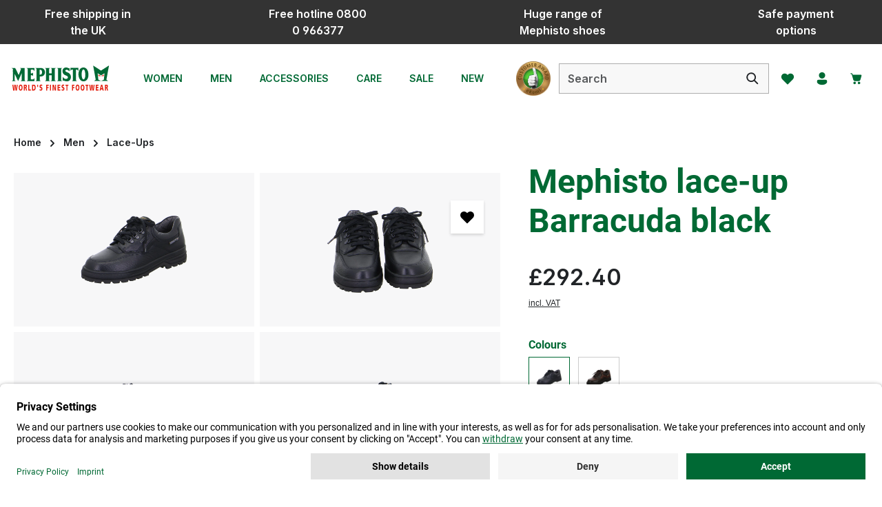

--- FILE ---
content_type: text/html; charset=UTF-8
request_url: https://www.shoebrandstore.co.uk/a/mephisto-lace-up-barracuda-black-157-00-09286
body_size: 50886
content:
<!DOCTYPE html>
<html lang="en"
      itemscope="itemscope"
      itemtype="https://schema.org/WebPage">


    
                            
    <head>
                    <link rel="preconnect" href="//app.usercentrics.eu">
                        <link rel="preload" href="//app.usercentrics.eu/browser-ui/latest/loader.js" as="script">
                                            <meta charset="utf-8">
            
                            <meta name="viewport"
                      content="width=device-width, initial-scale=1, shrink-to-fit=no">
            
                                <meta name="author"
                      content="">
                <meta name="robots"
                      content="index,follow">
                <meta name="revisit-after"
                      content="15 days">
                <meta name="keywords"
                      content="">
                <meta name="description"
                      content="Perfectly equipped for every occasion » Mephisto lace-up Barracuda black. Fast shipping ✓ Free hotline ✓ Order conveniently online now.">
            
    <link rel="alternate"
          type="application/rss+xml"
          title="Blog Feed"
          href="/blog.rss" />

                <meta property="og:type"
          content="product">
    <meta property="og:site_name"
          content="Mephisto Shop">
    <meta property="og:url"
          content="https://www.shoebrandstore.co.uk/a/mephisto-lace-up-barracuda-black-157-00-09286">
    <meta property="og:title"
          content="Mephisto lace-up Barracuda black | Mephisto Store">

    <meta property="og:description"
          content="Perfectly equipped for every occasion » Mephisto lace-up Barracuda black. Fast shipping ✓ Free hotline ✓ Order conveniently online now.">
    <meta property="og:image"
          content="https://shgruhr.b-cdn.net/media/e2/7f/a1/1718712733/020234-1.jpg?width=3000">

            <meta property="product:brand"
              content="Mephisto">
    
                        <meta property="product:price:amount"
          content="292.4">
    <meta property="product:price:currency"
          content="GBP">
    <meta property="product:product_link"
          content="https://www.shoebrandstore.co.uk/a/mephisto-lace-up-barracuda-black-157-00-09286">

    <meta name="twitter:card"
          content="product">
    <meta name="twitter:site"
          content="Mephisto Shop">
    <meta name="twitter:title"
          content="Mephisto lace-up Barracuda black | Mephisto Store">
    <meta name="twitter:description"
          content="Perfectly equipped for every occasion » Mephisto lace-up Barracuda black. Fast shipping ✓ Free hotline ✓ Order conveniently online now.">
    <meta name="twitter:image"
          content="https://shgruhr.b-cdn.net/media/e2/7f/a1/1718712733/020234-1.jpg?width=3000">

                                <meta itemprop="copyrightHolder"
                      content="Mephisto Shop">
                <meta itemprop="copyrightYear"
                      content="">
                <meta itemprop="isFamilyFriendly"
                      content="true">
                <meta itemprop="image"
                      content="https://d1dg7s83j1jms.cloudfront.net/media/85/9d/26/1705927368/mephisto-logo.svg?ts=1705927370">
            
    
                        <meta name="theme-color"
              content="#ffffff">
    
                                                

                            <link rel="dns-prefetch" href="//d1dg7s83j1jms.cloudfront.net">
        <link rel="preconnect" href="//d1dg7s83j1jms.cloudfront.net" crossorigin>
    

    
                        <script
                    id="usercentrics-cmp"
                    data-settings-id="4dRpZMeSO"
                    src="https://app.usercentrics.eu/browser-ui/latest/loader.js"
                    async
            ></script>
            

                
    <script type="text/plain" data-usercentrics="Klaviyo">
        function setCookie(cookieName, cookieValue, daysToExpire) {
            const date = new Date();
            date.setTime(date.getTime() + (daysToExpire * 24 * 60 * 60 * 1000));
            const expires = "expires=" + date.toUTCString();
            document.cookie = cookieName + "=" + cookieValue + ";" + expires + ";path=/";
        }

        function getCookie(cookieName) {
            const name = cookieName + "=";
            const decodedCookie = decodeURIComponent(document.cookie);
            const cookieArray = decodedCookie.split(';');
            for(let i = 0; i < cookieArray.length; i++) {
                let cookie = cookieArray[i].trim();
                if (cookie.indexOf(name) === 0) {
                    return cookie.substring(name.length, cookie.length);
                }
            }
            return null;
        }

        function setKlaviyoCookieIfNotExists() {
            if (!getCookie('shopsyKlaviyo')) {
                setCookie('shopsyKlaviyo', 'shopsyKlaviyo', 365); // Cookie valid for 1 year
            }
        }

        setKlaviyoCookieIfNotExists();
    </script>

        
                    
    <script>
        // --- config ---
        const UC_SERVICE = 'Global-e';
        const GE_DOMAIN_RE = /(?:^|\/\/)globale-analytics-sdk\.global-e\.com\//i;

        // --- state ---
        let geConsentGranted = false;

        // === consent helpers =======================================================
        // read current consent for a given DPS from UC_UI (works sync/async, base/full)
        function getUcConsentFor(serviceName, cb) {
            if (!window.UC_UI) {
                cb(false);
                return;
            }

            function pickGranted(services) {
                if (!services) return cb(false);
                // match by name or dataProcessor (both appear in UC)
                const s = services.find(v =>
                    v && (v.name === serviceName || v.dataProcessor === serviceName)
                );
                const granted = !!(s && (
                    // newer objects: s.consent?.status
                    (s.consent && s.consent.status === true) ||
                    // some versions expose status directly
                    s.status === true
                ));
                cb(granted);
            }

            try {
                if (typeof UC_UI.getServicesBaseInfo === 'function') {
                    const res = UC_UI.getServicesBaseInfo();         // may be array or promise
                    if (res && typeof res.then === 'function') res.then(pickGranted);
                    else pickGranted(res);
                    return;
                }
                if (typeof UC_UI.getServicesFullInfo === 'function') {
                    UC_UI.getServicesFullInfo().then(pickGranted);
                    return;
                }
            } catch (e) { /* ignore */
            }

            // fallback if API shape unexpected
            cb(false);
        }

        // probe current consent once UC is ready (polls up to ~8s)
        function probeCurrentConsent() {
            let tries = 0, t = setInterval(function () {
                tries++;
                if (window.UC_UI) {
                    clearInterval(t);
                    getUcConsentFor(UC_SERVICE, function (granted) {
                        geConsentGranted = granted;
                        if (granted) enableGlobaleAnalytics();
                    });
                }
                if (tries > 16) clearInterval(t); // stop after ~8s
            }, 500);
        }

        // listen to UC event (your existing custom event)
        function handleUcConsent(e) {
            const granted = !!(e && e.detail && e.detail[UC_SERVICE]);
            geConsentGranted = granted;
            if (granted) enableGlobaleAnalytics();
        }

        // === interception / activation ============================================
        // convert matching <script> to UC placeholder (keep src, only type)
        function convertToUcPlaceholder(node) {
            try {
                node.type = 'text/plain';
                node.setAttribute('data-usercentrics', UC_SERVICE);
                // keep node.src (no data-src)
            } catch (_) {
            }
        }

        function activateGlobalePlaceholders() {
            document
                .querySelectorAll('script[type="text/plain"][data-usercentrics="' + UC_SERVICE + '"]')
                .forEach(function (ph) {
                    ph.type = 'text/javascript';
                });
        }

        function enableGlobaleAnalytics() {
            activateGlobalePlaceholders();
        }

        function patchInjector() {
            const ap = Element.prototype.appendChild;
            const ib = Element.prototype.insertBefore;

            function shouldIntercept(node) {
                return node && node.tagName === 'SCRIPT' && node.src &&
                    GE_DOMAIN_RE.test(node.src) && !geConsentGranted;
            }

            Element.prototype.appendChild = function (node) {
                if (shouldIntercept(node)) convertToUcPlaceholder(node);
                return ap.call(this, node);
            };
            Element.prototype.insertBefore = function (node, ref) {
                if (shouldIntercept(node)) convertToUcPlaceholder(node);
                return ib.call(this, node, ref || null); // always 2 args
            };
        }

        function observePlaceholders() {
            const mo = new MutationObserver(function (muts) {
                if (!geConsentGranted) return;
                muts.forEach(function (m) {
                    m.addedNodes.forEach(function (n) {
                        if (n.nodeType === 1 && n.tagName === 'SCRIPT' &&
                            n.getAttribute('data-usercentrics') === UC_SERVICE &&
                            n.type === 'text/plain') {
                            n.type = 'text/javascript';
                        }
                    });
                });
            });
            mo.observe(document.documentElement, {childList: true, subtree: true});
        }

        // === init early ============================================================
        patchInjector();
        observePlaceholders();
        window.addEventListener('ucEvent', handleUcConsent); // your UC window event
        probeCurrentConsent(); // handle reload: read current consent immediately
    </script>

                    
                                        
        
    

        

                    <link rel="icon" href="https://d1dg7s83j1jms.cloudfront.net/media/e6/1d/78/1705927369/favicon_(40).ico?ts=1705927370">
        
                                <link rel="apple-touch-icon"
                  href="https://shgruhr.b-cdn.net/media/84/cc/da/1705927369/app-icon_(40).png?width=3000">
                    
                        
    <link rel="canonical" href="https://www.shoebrandstore.co.uk/a/mephisto-lace-up-barracuda-black-157-00-09286"/>

                    <title itemprop="name">Mephisto lace-up Barracuda black | Mephisto Store</title>
        
            
                                                                            <link rel="stylesheet"
                      href="https://d1dg7s83j1jms.cloudfront.net/theme/7e510acb1c95c1513d615ef4e333f2e5/css/all.css?1769526279">
                                    

                
                
                

            
        
        <style data-plugin="zenitPlatformNotificationBar">
            
            /* Beginn CSS */

@media (max-width: 990px) {

  .notification-bar .notification-bar-collapse-content .notification-text {

    font-size: calc(0.75rem + 1vw);

    font-weight: 900;

  }

}

/* Ende CSS */


        </style>

    


                    
    <script>
        window.features = {"V6_5_0_0":true,"v6.5.0.0":true,"V6_6_0_0":true,"v6.6.0.0":true,"V6_7_0_0":false,"v6.7.0.0":false,"V6_8_0_0":false,"v6.8.0.0":false,"ADDRESS_SELECTION_REWORK":false,"address.selection.rework":false,"DISABLE_VUE_COMPAT":false,"disable.vue.compat":false,"ACCESSIBILITY_TWEAKS":false,"accessibility.tweaks":false,"ADMIN_VITE":false,"admin.vite":false,"TELEMETRY_METRICS":false,"telemetry.metrics":false,"PERFORMANCE_TWEAKS":false,"performance.tweaks":false,"CACHE_REWORK":false,"cache.rework":false,"PAYPAL_SETTINGS_TWEAKS":false,"paypal.settings.tweaks":false,"SSO":false,"sso":false,"FEATURE_SWAGCMSEXTENSIONS_1":true,"feature.swagcmsextensions.1":true,"FEATURE_SWAGCMSEXTENSIONS_2":true,"feature.swagcmsextensions.2":true,"FEATURE_SWAGCMSEXTENSIONS_8":true,"feature.swagcmsextensions.8":true,"FEATURE_SWAGCMSEXTENSIONS_63":true,"feature.swagcmsextensions.63":true,"RULE_BUILDER":true,"rule.builder":true,"FLOW_BUILDER":true,"flow.builder":true,"ADVANCED_SEARCH":true,"advanced.search":true,"RETURNS_MANAGEMENT":true,"returns.management":true,"TEXT_GENERATOR":true,"text.generator":true,"CHECKOUT_SWEETENER":true,"checkout.sweetener":true,"IMAGE_CLASSIFICATION":true,"image.classification":true,"PROPERTY_EXTRACTOR":true,"property.extractor":true,"REVIEW_SUMMARY":true,"review.summary":true,"REVIEW_TRANSLATOR":true,"review.translator":true,"CONTENT_GENERATOR":true,"content.generator":true,"EXPORT_ASSISTANT":true,"export.assistant":true,"QUICK_ORDER":true,"quick.order":true,"EMPLOYEE_MANAGEMENT":true,"employee.management":true,"QUOTE_MANAGEMENT":true,"quote.management":true,"CAPTCHA":true,"captcha":true,"NATURAL_LANGUAGE_SEARCH":true,"natural.language.search":true,"IMAGE_UPLOAD_SEARCH":true,"image.upload.search":true,"ORDER_APPROVAL":true,"order.approval":true,"SPATIAL_CMS_ELEMENT":true,"spatial.cms.element":true,"SHOPPING_LISTS":true,"shopping.lists":true,"TEXT_TO_IMAGE_GENERATION":true,"text.to.image.generation":true,"SPATIAL_SCENE_EDITOR":false,"spatial.scene.editor":false};
    </script>
        
                    <!-- WbmTagManagerAnalytics Head Snippet Start -->
                                    
                

                
                
                            
        
        
                            
                                                                                                        
                                        


            <script id="wbmTagMangerDefine" >
            let gtmIsTrackingProductClicks = Boolean(1),
                gtmIsTrackingAddToWishlistClicks = Boolean(),
                gtmContainerId = 'GTM-KDHBQFF',
                hasSWConsentSupport = Boolean();
            window.wbmScriptIsSet = false;
            window.dataLayer = window.dataLayer || [];
            window.dataLayer.push({"event":"user","id":null});
        </script>

        <script id="wbmTagMangerDataLayer" >
            window.dataLayer.push({ ecommerce: null });
            window.dataLayer.push({"event":"view_item","ecommerce":{"value":257.1,"items":[{"item_category":"Slipper","price":292.4,"item_brand":"Mephisto","item_id":"157-00-09286","item_name":"Mephisto lace-up Barracuda black","item_variant":""}],"currency":"GBP"},"google_tag_params":{"ecomm_prodid":"157-00-09286","ecomm_pagetype":"product"}});

            
                

                    </script>    
                        <script id="wbmTagManger"  data-usercentrics="Google Tag Manager">
                function getCookie(name) {
                    var cookieMatch = document.cookie.match(name + '=(.*?)(;|$)');
                    return cookieMatch && decodeURI(cookieMatch[1]);
                }

                let gtmCookieSet = getCookie('wbm-tagmanager-enabled');
                
                let googleTag = function(w,d,s,l,i){w[l]=w[l]||[];w[l].push({'gtm.start':new Date().getTime(),event:'gtm.js'});var f=d.getElementsByTagName(s)[0],j=d.createElement(s),dl=l!='dataLayer'?'&l='+l:'';j.async=true;j.src='https://data.shoebrandstore.co.uk/gtm.js?id='+i+dl+'';f.parentNode.insertBefore(j,f);};
                

                if (hasSWConsentSupport && gtmCookieSet === null) {
                    window.wbmGoogleTagmanagerId = gtmContainerId;
                    window.wbmScriptIsSet = false;
                    window.googleTag = googleTag;
                } else {
                    window.wbmScriptIsSet = true;
                    googleTag(window, document, 'script', 'dataLayer', gtmContainerId);
                    googleTag = null;

                    window.dataLayer = window.dataLayer || [];
                    function gtag() { dataLayer.push(arguments); }

                    if (hasSWConsentSupport) {
                        (() => {
                            const analyticsStorageEnabled = document.cookie.split(';').some((item) => item.trim().includes('google-analytics-enabled=1'));
                            const adsEnabled = document.cookie.split(';').some((item) => item.trim().includes('google-ads-enabled=1'));

                            gtag('consent', 'update', {
                                'ad_storage': adsEnabled ? 'granted' : 'denied',
                                'ad_user_data': adsEnabled ? 'granted' : 'denied',
                                'ad_personalization': adsEnabled ? 'granted' : 'denied',
                                'analytics_storage': analyticsStorageEnabled ? 'granted' : 'denied'
                            });
                        })();
                    }
                }

                
            </script><!-- WbmTagManagerAnalytics Head Snippet End -->
            
                                
            <script type="text/javascript"
                                src='https://www.google.com/recaptcha/api.js'
                defer></script>
        <script>
                            window.googleReCaptchaV2Active = true;
                                </script>
            

    
                
        
                    <script>
        window.activeNavigationId = '3281770162954a83b3f8afd3b4ce8fe7';
        window.router = {
            'frontend.cart.offcanvas': '/checkout/offcanvas',
            'frontend.cookie.offcanvas': '/cookie/offcanvas',
            'frontend.checkout.finish.page': '/checkout/finish',
            'frontend.checkout.info': '/widgets/checkout/info',
            'frontend.menu.offcanvas': '/widgets/menu/offcanvas',
            'frontend.cms.page': '/widgets/cms',
            'frontend.cms.navigation.page': '/widgets/cms/navigation',
            'frontend.account.addressbook': '/widgets/account/address-book',
            'frontend.country.country-data': '/country/country-state-data',
            'frontend.app-system.generate-token': '/app-system/Placeholder/generate-token',
            'frontend.checkout.line-item.add': '/checkout/line-item/add',
            'frontend.checkout.line-item.change-quantity': '/checkout/line-item/change-quantity/IdPlaceholder',
        };
        window.salesChannelId = '62bdef7665f3453aac922b0c3587887e';
    </script>


    <script>
        window.router['frontend.product.review.translate'] = '/translate-review';
    </script>

                                <script>
                
                window.breakpoints = {"xs":0,"sm":576,"md":768,"lg":992,"xl":1200,"xxl":1400};
            </script>
        
                                    <script>
                    window.customerLoggedInState = 0;

                    window.wishlistEnabled = 1;
                </script>
                    
                        
                            <script>
                window.themeAssetsPublicPath = 'https://d1dg7s83j1jms.cloudfront.net/theme/018d3131e4bb73e7a09b1f2fe427ce09/assets/';
            </script>
        
                        
    <script>
        window.validationMessages = {"required":"Input should not be empty.","email":"Invalid email address. Email addresses must use the format \"user@example.com\".","confirmation":"Confirmation field does not match.","minLength":"Input is too short."};
    </script>
        
                
                                                        <script>
                        window.themeJsPublicPath = 'https://d1dg7s83j1jms.cloudfront.net/theme/7e510acb1c95c1513d615ef4e333f2e5/js/';
                    </script>
                                            <script type="text/javascript" src="https://d1dg7s83j1jms.cloudfront.net/theme/7e510acb1c95c1513d615ef4e333f2e5/js/storefront/storefront.js?1769526287" defer></script>
                                            <script type="text/javascript" src="https://d1dg7s83j1jms.cloudfront.net/theme/7e510acb1c95c1513d615ef4e333f2e5/js/swag-cms-extensions/swag-cms-extensions.js?1769526288" defer></script>
                                            <script type="text/javascript" src="https://d1dg7s83j1jms.cloudfront.net/theme/7e510acb1c95c1513d615ef4e333f2e5/js/swag-pay-pal/swag-pay-pal.js?1769526288" defer></script>
                                            <script type="text/javascript" src="https://d1dg7s83j1jms.cloudfront.net/theme/7e510acb1c95c1513d615ef4e333f2e5/js/swag-amazon-pay/swag-amazon-pay.js?1769526288" defer></script>
                                            <script type="text/javascript" src="https://d1dg7s83j1jms.cloudfront.net/theme/7e510acb1c95c1513d615ef4e333f2e5/js/pluszwei-back-in-stock-reminder/pluszwei-back-in-stock-reminder.js?1769526288" defer></script>
                                            <script type="text/javascript" src="https://d1dg7s83j1jms.cloudfront.net/theme/7e510acb1c95c1513d615ef4e333f2e5/js/emcgn-no-variant-preselection/emcgn-no-variant-preselection.js?1769526288" defer></script>
                                            <script type="text/javascript" src="https://d1dg7s83j1jms.cloudfront.net/theme/7e510acb1c95c1513d615ef4e333f2e5/js/neti-next-store-locator/neti-next-store-locator.js?1769526288" defer></script>
                                            <script type="text/javascript" src="https://d1dg7s83j1jms.cloudfront.net/theme/7e510acb1c95c1513d615ef4e333f2e5/js/wbm-tag-manager-analytics/wbm-tag-manager-analytics.js?1769526288" defer></script>
                                            <script type="text/javascript" src="https://d1dg7s83j1jms.cloudfront.net/theme/7e510acb1c95c1513d615ef4e333f2e5/js/dkd-cms-html-video/dkd-cms-html-video.js?1769526288" defer></script>
                                            <script type="text/javascript" src="https://d1dg7s83j1jms.cloudfront.net/theme/7e510acb1c95c1513d615ef4e333f2e5/js/netzp-blog6/netzp-blog6.js?1769526288" defer></script>
                                            <script type="text/javascript" src="https://d1dg7s83j1jms.cloudfront.net/theme/7e510acb1c95c1513d615ef4e333f2e5/js/subscription/subscription.js?1769526288" defer></script>
                                            <script type="text/javascript" src="https://d1dg7s83j1jms.cloudfront.net/theme/7e510acb1c95c1513d615ef4e333f2e5/js/checkout-sweetener/checkout-sweetener.js?1769526288" defer></script>
                                            <script type="text/javascript" src="https://d1dg7s83j1jms.cloudfront.net/theme/7e510acb1c95c1513d615ef4e333f2e5/js/text-translator/text-translator.js?1769526288" defer></script>
                                            <script type="text/javascript" src="https://d1dg7s83j1jms.cloudfront.net/theme/7e510acb1c95c1513d615ef4e333f2e5/js/employee-management/employee-management.js?1769526288" defer></script>
                                            <script type="text/javascript" src="https://d1dg7s83j1jms.cloudfront.net/theme/7e510acb1c95c1513d615ef4e333f2e5/js/quick-order/quick-order.js?1769526289" defer></script>
                                            <script type="text/javascript" src="https://d1dg7s83j1jms.cloudfront.net/theme/7e510acb1c95c1513d615ef4e333f2e5/js/advanced-search/advanced-search.js?1769526289" defer></script>
                                            <script type="text/javascript" src="https://d1dg7s83j1jms.cloudfront.net/theme/7e510acb1c95c1513d615ef4e333f2e5/js/captcha/captcha.js?1769526289" defer></script>
                                            <script type="text/javascript" src="https://d1dg7s83j1jms.cloudfront.net/theme/7e510acb1c95c1513d615ef4e333f2e5/js/quote-management/quote-management.js?1769526289" defer></script>
                                            <script type="text/javascript" src="https://d1dg7s83j1jms.cloudfront.net/theme/7e510acb1c95c1513d615ef4e333f2e5/js/a-i-search/a-i-search.js?1769526289" defer></script>
                                            <script type="text/javascript" src="https://d1dg7s83j1jms.cloudfront.net/theme/7e510acb1c95c1513d615ef4e333f2e5/js/spatial-cms-element/spatial-cms-element.js?1769526289" defer></script>
                                            <script type="text/javascript" src="https://d1dg7s83j1jms.cloudfront.net/theme/7e510acb1c95c1513d615ef4e333f2e5/js/order-approval/order-approval.js?1769526289" defer></script>
                                            <script type="text/javascript" src="https://d1dg7s83j1jms.cloudfront.net/theme/7e510acb1c95c1513d615ef4e333f2e5/js/shopping-list/shopping-list.js?1769526289" defer></script>
                                            <script type="text/javascript" src="https://d1dg7s83j1jms.cloudfront.net/theme/7e510acb1c95c1513d615ef4e333f2e5/js/maxia-listing-variants6/maxia-listing-variants6.js?1769526289" defer></script>
                                            <script type="text/javascript" src="https://d1dg7s83j1jms.cloudfront.net/theme/7e510acb1c95c1513d615ef4e333f2e5/js/prems-auto-complete6/prems-auto-complete6.js?1769526289" defer></script>
                                            <script type="text/javascript" src="https://d1dg7s83j1jms.cloudfront.net/theme/7e510acb1c95c1513d615ef4e333f2e5/js/shopsy-klaviyo6/shopsy-klaviyo6.js?1769526289" defer></script>
                                            <script type="text/javascript" src="https://d1dg7s83j1jms.cloudfront.net/theme/7e510acb1c95c1513d615ef4e333f2e5/js/solid-product-videos/solid-product-videos.js?1769526289" defer></script>
                                            <script type="text/javascript" src="https://d1dg7s83j1jms.cloudfront.net/theme/7e510acb1c95c1513d615ef4e333f2e5/js/tonur-packstation6/tonur-packstation6.js?1769526289" defer></script>
                                            <script type="text/javascript" src="https://d1dg7s83j1jms.cloudfront.net/theme/7e510acb1c95c1513d615ef4e333f2e5/js/proxa-shoppable-instagram-feed-s-w6/proxa-shoppable-instagram-feed-s-w6.js?1769526289" defer></script>
                                            <script type="text/javascript" src="https://d1dg7s83j1jms.cloudfront.net/theme/7e510acb1c95c1513d615ef4e333f2e5/js/zenit-platform-notification-bar/zenit-platform-notification-bar.js?1769526289" defer></script>
                                            <script type="text/javascript" src="https://d1dg7s83j1jms.cloudfront.net/theme/7e510acb1c95c1513d615ef4e333f2e5/js/cbax-modul-analytics/cbax-modul-analytics.js?1769526289" defer></script>
                                            <script type="text/javascript" src="https://d1dg7s83j1jms.cloudfront.net/theme/7e510acb1c95c1513d615ef4e333f2e5/js/shopsy-klaviyo-properties-addon6/shopsy-klaviyo-properties-addon6.js?1769526289" defer></script>
                                            <script type="text/javascript" src="https://d1dg7s83j1jms.cloudfront.net/theme/7e510acb1c95c1513d615ef4e333f2e5/js/co-co-warehouse-plugin/co-co-warehouse-plugin.js?1769526289" defer></script>
                                            <script type="text/javascript" src="https://d1dg7s83j1jms.cloudfront.net/theme/7e510acb1c95c1513d615ef4e333f2e5/js/stripe-payments-app/stripe-payments-app.js?1769526289" defer></script>
                                            <script type="text/javascript" src="https://d1dg7s83j1jms.cloudfront.net/theme/7e510acb1c95c1513d615ef4e333f2e5/js/zenit-platform-horizon/zenit-platform-horizon.js?1769526288" defer></script>
                                            <script type="text/javascript" src="https://d1dg7s83j1jms.cloudfront.net/theme/7e510acb1c95c1513d615ef4e333f2e5/js/shg-ruhr-theme-base/shg-ruhr-theme-base.js?1769526288" defer></script>
                                            <script type="text/javascript" src="https://d1dg7s83j1jms.cloudfront.net/theme/7e510acb1c95c1513d615ef4e333f2e5/js/shg-ruhr-theme-mephisto/shg-ruhr-theme-mephisto.js?1769526289" defer></script>
                                                        

    
    
    

    
        
        
        
        
    
        
        

                                
    <script>
        window.mollie_javascript_use_shopware = '0'
    </script>

            <script type="text/javascript" src="https://d1dg7s83j1jms.cloudfront.net/bundles/molliepayments/mollie-payments.js?1760020820" defer></script>
    



                                            
            
            
            <script>window.maxiaListingVariants = {"cmsPageId":"7a6d253a67204037966f42b0119704d5","ajaxUrl":"\/maxia-variants\/product","popupCloseIcon":"<span class=\"icon icon-x icon-sm\">\n                    <svg xmlns=\"http:\/\/www.w3.org\/2000\/svg\" xmlns:xlink=\"http:\/\/www.w3.org\/1999\/xlink\" width=\"24\" height=\"24\" viewBox=\"0 0 24 24\"><defs><path d=\"m4.397 4.554.073-.084a.75.75 0 0 1 .976-.073l.084.073L12 10.939l6.47-6.47a.75.75 0 1 1 1.06 1.061L13.061 12l6.47 6.47a.75.75 0 0 1 .072.976l-.073.084a.75.75 0 0 1-.976.073l-.084-.073L12 13.061l-6.47 6.47a.75.75 0 0 1-1.06-1.061L10.939 12l-6.47-6.47a.75.75 0 0 1-.072-.976l.073-.084-.073.084Z\" id=\"icons-fluent-solid-x\" \/><\/defs><use xlink:href=\"#icons-fluent-solid-x\" \/><\/svg>\n          <\/span>","popupCloseButtonLabel":"Close variant selection","quickBuyDetailLink":true,"detailRedirectUrl":"\/maxia-variants\/redirect"};</script>
        

    
    </head>

        <body class="is-ctl-product is-act-index has-product-actions has-marketing-slider has-pw-toggle is-flyout-fullscreen is-cms is-lo-full-width-boxed is-tb-default is-srch-default is-mn-offcanvas-lg">

            
                
    
    
            <div id="page-top" class="skip-to-content bg-primary-subtle text-primary-emphasis overflow-hidden" tabindex="-1">
            <div class="container skip-to-content-container d-flex justify-content-center visually-hidden-focusable">
                                                                                        <a href="#content-main" class="skip-to-content-link d-inline-flex text-decoration-underline m-1 p-2 fw-bold gap-2">
                                Skip to main content
                            </a>
                                            
                                    
            <a href="#header-main-search-input"
           class="skip-to-content-link d-inline-flex text-decoration-underline m-1 p-2 fw-bold gap-2 d-none d-sm-block">
            Skip to search
        </a>
    
                                    
            <a href="#main-navigation-menu" class="skip-to-content-link d-inline-flex text-decoration-underline m-1 p-2 fw-bold gap-2 d-none d-xl-block">
            Skip to main navigation
        </a>
                                </div>
        </div>
        
    
            
                        
                
                
            
    
    
                            <noscript>
                <iframe src="https://data.shoebrandstore.co.uk/ns.html?id=GTM-KDHBQFF"
                        height="0"
                        width="0"
                        style="display:none;visibility:hidden"
                        title="Google Tagmanager">

                </iframe>
            </noscript>
            
                <noscript class="noscript-main">
                
            <div role="alert"
         aria-live="polite"
                  class="alert alert-info alert-has-icon">
                                                                        
                                                                            
                                    
                <span class="icon icon-info" aria-hidden="true">
                                        <svg xmlns="http://www.w3.org/2000/svg" xmlns:xlink="http://www.w3.org/1999/xlink" width="24" height="24" viewBox="0 0 24 24"><defs><path d="M12 7c.5523 0 1 .4477 1 1s-.4477 1-1 1-1-.4477-1-1 .4477-1 1-1zm1 9c0 .5523-.4477 1-1 1s-1-.4477-1-1v-5c0-.5523.4477-1 1-1s1 .4477 1 1v5zm11-4c0 6.6274-5.3726 12-12 12S0 18.6274 0 12 5.3726 0 12 0s12 5.3726 12 12zM12 2C6.4772 2 2 6.4772 2 12s4.4772 10 10 10 10-4.4772 10-10S17.5228 2 12 2z" id="icons-default-info" /></defs><use xlink:href="#icons-default-info" fill="#758CA3" fill-rule="evenodd" /></svg>
                    </span>
    
                                                        
                                    
                    <div class="alert-content-container">
                <div class="alert-contents">
        
                                                            <div class="alert-content">                                                    To be able to use the full range of Shopware 6, we recommend activating Javascript in your browser.
                                                                </div>                
</div>

                                </div>
            </div>

            </noscript>
        


                
    <div class="page-wrapper">

                                                
                                                                                                                                                                                                                                                                                                                                                    
                                                                            
                                        
                                
                                                                                                                                                
                                                            
                                
                                                    
                                                                                
                                                
                
                
                
                
                
                                
                                                
                                                                
                                
                
    
                <header
                    class="header-main header-single-line header-single-line-mobile header-logo-left"
                    data-zen-sticky-header="true"
                    data-zen-sticky-header-options="{&quot;viewports&quot;:[&quot;XXL&quot;,&quot;XS&quot;,&quot;SM&quot;,&quot;MD&quot;,&quot;LG&quot;,&quot;XL&quot;],&quot;scrollOffset&quot;:&quot;&quot;,&quot;autoHide&quot;:true}"
                                            data-zen-header-tooltips="true"
                        data-zen-header-tooltips-options="{&quot;tooltipPlacement&quot;:&quot;left&quot;}"
                                    >
                    <div class="header-inner">
                                                                                                                        
                                            <div class="collapse show"
                     id="topBarCollapse">
                        
            <div class="top-bar">
            <nav class="top-bar-nav">
                                    <div class="top-bar-nav-item top-bar-marketing">
                                    
            
        <div class="text-slider"
             data-zen-text-slider="true"
             data-zen-text-slider-options="{&quot;interval&quot;:4000}"
             aria-label="Free shipping in the UK  Free hotline 0800 0 966377  Huge range of Mephisto shoes  Safe payment options">
            <div class="text-items text-slider-items">
                                    <div class="text-item text-slider-item"
                         aria-hidden="true">
                        <span class="item-entry">
                                                            <font size="3">Free shipping in the UK</font>
                                                    </span>
                    </div>
                                    <div class="text-item text-slider-item"
                         aria-hidden="true">
                        <span class="item-entry">
                                                            
                                                    </span>
                    </div>
                                    <div class="text-item text-slider-item"
                         aria-hidden="true">
                        <span class="item-entry">
                                                            <font size="3">Free hotline 0800 0 966377</font>
                                                    </span>
                    </div>
                                    <div class="text-item text-slider-item"
                         aria-hidden="true">
                        <span class="item-entry">
                                                            
                                                    </span>
                    </div>
                                    <div class="text-item text-slider-item"
                         aria-hidden="true">
                        <span class="item-entry">
                                                            <font size="3">Huge range of Mephisto shoes</font>
                                                    </span>
                    </div>
                                    <div class="text-item text-slider-item"
                         aria-hidden="true">
                        <span class="item-entry">
                                                            
                                                    </span>
                    </div>
                                    <div class="text-item text-slider-item"
                         aria-hidden="true">
                        <span class="item-entry">
                                                            <font size="3">Safe payment options</font>
                                                    </span>
                    </div>
                            </div>
        </div>

                                </div>
                            </nav>
        </div>
                    </div>
                        
                <div class="nav-header ">
            <div class="container">
                <div class="header-row row gx-1 align-items-center ">
                                                                <div class="header-logo-col col-auto col-md-auto order-1">
                                <div class="header-logo-main text-center">
                    <a class="header-logo-main-link"
               href="/"
               title="Go to homepage">
                                
                        <picture class="header-logo-picture d-block m-auto">
                                                                            
                                                                            
                                                                                    <img src="https://d1dg7s83j1jms.cloudfront.net/media/85/9d/26/1705927368/mephisto-logo.svg?ts=1705927370"
                                     alt="Go to homepage"
                                     class="img-fluid header-logo-main-img">
                                                                        </picture>
                
            </a>
            </div>
                        </div>
                    
                                                                        <div class="header-nav-col nav-main d-none d-xl-flex flex-grow-2 col-xl order-lg-2 ">
                                                                        
                    
                 
    <div class="main-navigation"
         id="mainNavigation"
                    data-flyout-menu="true"
                    >
                            <div class="container">
                                                    
                                    <nav class="nav main-navigation-menu"
                        id="main-navigation-menu"
                        aria-label="Main navigation"
                        itemscope="itemscope"
                        itemtype="https://schema.org/SiteNavigationElement">
                        
                            
                                                    
                                                                                            
                                    
    
    
                    
    <div class="main-navigation-item flyout">
                    
                                        
            <a class="nav-link main-navigation-link nav-item-329a5f2a93cf40bb83d3339d00b988e0 "
                href="https://www.shoebrandstore.co.uk/women/"
                itemprop="url"
                                                                                data-flyout-menu-trigger="329a5f2a93cf40bb83d3339d00b988e0"
                                                    >

                                <div class="main-navigation-link-text has-children" data-hover="Women">
                                                                                                
                                                            
                    <span class="main-navigation-link-name" data-hover="Women" itemprop="name">Women</span>

                                                                                                
                    
                                                                                                    
                                    </div>
            </a>

                    
                                        </div>
                                                                                            
                                    
    
    
                    
    <div class="main-navigation-item flyout">
                    
                                                                            
            <a class="nav-link main-navigation-link nav-item-aad53982fff44ec88f1224411db1f841  active"
                href="https://www.shoebrandstore.co.uk/men/"
                itemprop="url"
                                                                                data-flyout-menu-trigger="aad53982fff44ec88f1224411db1f841"
                                                    >

                                <div class="main-navigation-link-text has-children" data-hover="Men">
                                                                                                
                                                            
                    <span class="main-navigation-link-name" data-hover="Men" itemprop="name">Men</span>

                                                                                                
                    
                                                                                                    
                                    </div>
            </a>

                    
                                        </div>
                                                                                            
                                    
    
    
                    
    <div class="main-navigation-item flyout">
                    
                                        
            <a class="nav-link main-navigation-link nav-item-f7397659e869402e9117c8fa0412bff8 "
                href="https://www.shoebrandstore.co.uk/accessories/"
                itemprop="url"
                                                                                data-flyout-menu-trigger="f7397659e869402e9117c8fa0412bff8"
                                                    >

                                <div class="main-navigation-link-text has-children" data-hover="Accessories">
                                                                                                
                                                            
                    <span class="main-navigation-link-name" data-hover="Accessories" itemprop="name">Accessories</span>

                                                                                                
                    
                                                                                                    
                                    </div>
            </a>

                    
                                        </div>
                                                                                            
                                    
    
    
                    
    <div class="main-navigation-item flyout">
                    
                                        
            <a class="nav-link main-navigation-link nav-item-1c498bf7fa9d48c8889f1ed38fc6b439 "
                href="https://www.shoebrandstore.co.uk/care/"
                itemprop="url"
                                                                                data-flyout-menu-trigger="1c498bf7fa9d48c8889f1ed38fc6b439"
                                                    >

                                <div class="main-navigation-link-text has-children" data-hover="Care">
                                                                                                
                                                            
                    <span class="main-navigation-link-name" data-hover="Care" itemprop="name">Care</span>

                                                                                                
                    
                                                                                                    
                                    </div>
            </a>

                    
                                        </div>
                                                                                            
                                    
    
    
                    
    <div class="main-navigation-item flyout">
                    
                                        
            <a class="nav-link main-navigation-link nav-item-1901e466c5da4d1b9b04161057ac180d "
                href="https://www.shoebrandstore.co.uk/sale/"
                itemprop="url"
                                                                                data-flyout-menu-trigger="1901e466c5da4d1b9b04161057ac180d"
                                                    >

                                <div class="main-navigation-link-text has-children" data-hover="Sale">
                                                                                                
                                                            
                    <span class="main-navigation-link-name" data-hover="Sale" itemprop="name">Sale</span>

                                                                                                
                    
                                                                                                    
                                    </div>
            </a>

                    
                                        </div>
                                                                                            
                                    
    
    
                    
    <div class="main-navigation-item flyout">
                    
                                        
            <a class="nav-link main-navigation-link nav-item-d4ae7bb6187e41a6b78b6770f6b25a02 "
                href="https://www.shoebrandstore.co.uk/new/"
                itemprop="url"
                                                                                data-flyout-menu-trigger="d4ae7bb6187e41a6b78b6770f6b25a02"
                                                    >

                                <div class="main-navigation-link-text has-children" data-hover="New">
                                                                                                
                                                            
                    <span class="main-navigation-link-name" data-hover="New" itemprop="name">New</span>

                                                                                                
                    
                                                                                                    
                                    </div>
            </a>

                    
                                        </div>
                                                                        </nav>
                

                                                                </div>
        
                                                                                                                                                                                                                                                                                                                                                                                                                                                                                                                                                                                                                                                                                
                                                                        <div class="navigation-flyouts">
                                                                                                                                                            
            <div class="navigation-flyout"
             data-flyout-menu-id="329a5f2a93cf40bb83d3339d00b988e0">

                        <div class="navigation-flyout-inner">
                <div class="container">
                                                                        
        
            <div class="row navigation-flyout-content">
                <div class="col">
        <div class="navigation-flyout-categories">
                        
                
        
        
        
                                                                                                                                                                                                                                    
        
    <div class="row navigation-flyout-categories is-level-0">
                                            
                                                            
                                
                
                <div class=" navigation-flyout-col">
                                                                                                                            <a class="nav-item nav-link navigation-flyout-link is-level-0"
                                   href="https://www.shoebrandstore.co.uk/women/ballet-flats/"
                                   itemprop="url"
                                                                      title="Ballet Flats">

                                                                                                                                                                
                                                                                            
                                    <span itemprop="name">Ballet Flats</span>

                                                                                                            </a>
                                                                        
                                                                                                                                                                    
    
        
        
        
    
        
    <div class="navigation-flyout-categories is-level-1">
            </div>
                                                                                        </div>
            
                                                            
                                                            
                                
                
                <div class=" navigation-flyout-col">
                                                                                                                            <a class="nav-item nav-link navigation-flyout-link is-level-0"
                                   href="https://www.shoebrandstore.co.uk/women/courts/"
                                   itemprop="url"
                                                                      title="Courts">

                                                                                                                                                                
                                                                                            
                                    <span itemprop="name">Courts</span>

                                                                                                            </a>
                                                                        
                                                                                                                                                                    
    
        
        
        
    
        
    <div class="navigation-flyout-categories is-level-1">
            </div>
                                                                                        </div>
            
                                                            
                                                            
                                
                
                <div class=" navigation-flyout-col">
                                                                                                                            <a class="nav-item nav-link navigation-flyout-link is-level-0"
                                   href="https://www.shoebrandstore.co.uk/women/loafers/"
                                   itemprop="url"
                                                                      title="Loafers">

                                                                                                                                                                
                                                                                            
                                    <span itemprop="name">Loafers</span>

                                                                                                            </a>
                                                                        
                                                                                                                                                                    
    
        
        
        
    
        
    <div class="navigation-flyout-categories is-level-1">
            </div>
                                                                                        </div>
            
                                                            
                                                            
                                
                
                <div class=" navigation-flyout-col">
                                                                                                                            <a class="nav-item nav-link navigation-flyout-link is-level-0"
                                   href="https://www.shoebrandstore.co.uk/women/lace-ups/"
                                   itemprop="url"
                                                                      title="Lace-Ups">

                                                                                                                                                                
                                                                                            
                                    <span itemprop="name">Lace-Ups</span>

                                                                                                            </a>
                                                                        
                                                                                                                                                                    
    
        
        
        
    
        
    <div class="navigation-flyout-categories is-level-1">
            </div>
                                                                                        </div>
            
                                                            
                                                            
                                
                
                <div class=" navigation-flyout-col">
                                                                                                                            <a class="nav-item nav-link navigation-flyout-link is-level-0"
                                   href="https://www.shoebrandstore.co.uk/women/mules-clogs/"
                                   itemprop="url"
                                                                      title="Mules &amp; Clogs">

                                                                                                                                                                
                                                                                            
                                    <span itemprop="name">Mules &amp; Clogs</span>

                                                                                                            </a>
                                                                        
                                                                                                                                                                    
    
        
        
        
    
        
    <div class="navigation-flyout-categories is-level-1">
            </div>
                                                                                        </div>
            
                                                            
                                                            
                                
                
                <div class=" navigation-flyout-col">
                                                                                                                            <a class="nav-item nav-link navigation-flyout-link is-level-0"
                                   href="https://www.shoebrandstore.co.uk/women/sandals/"
                                   itemprop="url"
                                                                      title="Sandals">

                                                                                                                                                                
                                                                                            
                                    <span itemprop="name">Sandals</span>

                                                                                                            </a>
                                                                        
                                                                                                                                                                    
    
        
        
        
    
        
    <div class="navigation-flyout-categories is-level-1">
            </div>
                                                                                        </div>
            
                                                            
                                                            
                                
                
                <div class=" navigation-flyout-col">
                                                                                                                            <a class="nav-item nav-link navigation-flyout-link is-level-0"
                                   href="https://www.shoebrandstore.co.uk/women/half-boots/"
                                   itemprop="url"
                                                                      title="Half-Boots">

                                                                                                                                                                
                                                                                            
                                    <span itemprop="name">Half-Boots</span>

                                                                                                            </a>
                                                                        
                                                                                                                                                                    
    
        
        
        
    
        
    <div class="navigation-flyout-categories is-level-1">
            </div>
                                                                                        </div>
            
                                                            
                                                            
                                
                
                <div class=" navigation-flyout-col">
                                                                                                                            <a class="nav-item nav-link navigation-flyout-link is-level-0"
                                   href="https://www.shoebrandstore.co.uk/women/boots/"
                                   itemprop="url"
                                                                      title="Boots">

                                                                                                                                                                
                                                                                            
                                    <span itemprop="name">Boots</span>

                                                                                                            </a>
                                                                        
                                                                                                                                                                    
    
        
        
        
    
        
    <div class="navigation-flyout-categories is-level-1">
            </div>
                                                                                        </div>
            
                            </div>

        </div>
    </div>

                                                    
            </div>
                                        </div>
            </div>
        </div>
                                                                                                                                                                        
            <div class="navigation-flyout"
             data-flyout-menu-id="aad53982fff44ec88f1224411db1f841">

                        <div class="navigation-flyout-inner">
                <div class="container">
                                                                        
        
            <div class="row navigation-flyout-content">
                <div class="col">
        <div class="navigation-flyout-categories">
                        
                
        
        
        
                                                                                                                                                
        
    <div class="row navigation-flyout-categories is-level-0">
                                            
                                                            
                                
                
                <div class=" navigation-flyout-col">
                                                                                                                            <a class="nav-item nav-link navigation-flyout-link is-level-0"
                                   href="https://www.shoebrandstore.co.uk/men/mules-clogs/"
                                   itemprop="url"
                                                                      title="Mules &amp; Clogs">

                                                                                                                                                                
                                                                                            
                                    <span itemprop="name">Mules &amp; Clogs</span>

                                                                                                            </a>
                                                                        
                                                                                                                                                                    
    
        
        
        
    
        
    <div class="navigation-flyout-categories is-level-1">
            </div>
                                                                                        </div>
            
                                                            
                                                            
                                
                
                <div class=" navigation-flyout-col">
                                                                                                                            <a class="nav-item nav-link navigation-flyout-link is-level-0"
                                   href="https://www.shoebrandstore.co.uk/men/sandals/"
                                   itemprop="url"
                                                                      title="Sandals">

                                                                                                                                                                
                                                                                            
                                    <span itemprop="name">Sandals</span>

                                                                                                            </a>
                                                                        
                                                                                                                                                                    
    
        
        
        
    
        
    <div class="navigation-flyout-categories is-level-1">
            </div>
                                                                                        </div>
            
                                                            
                                                            
                                
                
                <div class=" navigation-flyout-col">
                                                                                                                            <a class="nav-item nav-link navigation-flyout-link is-level-0 active"
                                   href="https://www.shoebrandstore.co.uk/men/lace-ups/"
                                   itemprop="url"
                                                                      title="Lace-Ups">

                                                                                                                                                                
                                                                                            
                                    <span itemprop="name">Lace-Ups</span>

                                                                                                            </a>
                                                                        
                                                                                                                                                                    
    
        
        
        
    
        
    <div class="navigation-flyout-categories is-level-1">
            </div>
                                                                                        </div>
            
                                                            
                                                            
                                
                
                <div class=" navigation-flyout-col">
                                                                                                                            <a class="nav-item nav-link navigation-flyout-link is-level-0"
                                   href="https://www.shoebrandstore.co.uk/men/loafers/"
                                   itemprop="url"
                                                                      title="Loafers">

                                                                                                                                                                
                                                                                            
                                    <span itemprop="name">Loafers</span>

                                                                                                            </a>
                                                                        
                                                                                                                                                                    
    
        
        
        
    
        
    <div class="navigation-flyout-categories is-level-1">
            </div>
                                                                                        </div>
            
                                                            
                                                            
                                
                
                <div class=" navigation-flyout-col">
                                                                                                                            <a class="nav-item nav-link navigation-flyout-link is-level-0"
                                   href="https://www.shoebrandstore.co.uk/men/boots/"
                                   itemprop="url"
                                                                      title="Boots">

                                                                                                                                                                
                                                                                            
                                    <span itemprop="name">Boots</span>

                                                                                                            </a>
                                                                        
                                                                                                                                                                    
    
        
        
        
    
        
    <div class="navigation-flyout-categories is-level-1">
            </div>
                                                                                        </div>
            
                            </div>

        </div>
    </div>

                                                    
            </div>
                                        </div>
            </div>
        </div>
                                                                                                                                                                        
            <div class="navigation-flyout"
             data-flyout-menu-id="f7397659e869402e9117c8fa0412bff8">

                        <div class="navigation-flyout-inner">
                <div class="container">
                                                                        
        
            <div class="row navigation-flyout-content">
                <div class="col">
        <div class="navigation-flyout-categories">
                        
                
        
        
        
                                
        
    <div class="row navigation-flyout-categories is-level-0">
                                            
                                                            
                                
                
                <div class=" navigation-flyout-col">
                                                                                                                            <a class="nav-item nav-link navigation-flyout-link is-level-0"
                                   href="https://www.shoebrandstore.co.uk/accessories/socks/"
                                   itemprop="url"
                                                                      title="Socks">

                                                                                                                                                                
                                                                                            
                                    <span itemprop="name">Socks</span>

                                                                                                            </a>
                                                                        
                                                                                                                                                                    
    
        
        
        
    
        
    <div class="navigation-flyout-categories is-level-1">
            </div>
                                                                                        </div>
            
                            </div>

        </div>
    </div>

                                                    
            </div>
                                        </div>
            </div>
        </div>
                                                                                                                                                                        
            <div class="navigation-flyout"
             data-flyout-menu-id="1c498bf7fa9d48c8889f1ed38fc6b439">

                        <div class="navigation-flyout-inner">
                <div class="container">
                                                                        
        
            <div class="row navigation-flyout-content">
                <div class="col">
        <div class="navigation-flyout-categories">
                        
                
        
        
        
                                                                                                                    
        
    <div class="row navigation-flyout-categories is-level-0">
                                            
                                                            
                                
                
                <div class=" navigation-flyout-col">
                                                                                                                            <a class="nav-item nav-link navigation-flyout-link is-level-0"
                                   href="https://www.shoebrandstore.co.uk/care/shoe-accessories/"
                                   itemprop="url"
                                                                      title="Shoe Accessories">

                                                                                                                                                                
                                                                                            
                                    <span itemprop="name">Shoe Accessories</span>

                                                                                                            </a>
                                                                        
                                                                                                                                                                    
    
        
        
        
    
        
    <div class="navigation-flyout-categories is-level-1">
            </div>
                                                                                        </div>
            
                                                            
                                                            
                                
                
                <div class=" navigation-flyout-col">
                                                                                                                            <a class="nav-item nav-link navigation-flyout-link is-level-0"
                                   href="https://www.shoebrandstore.co.uk/care/care-products/"
                                   itemprop="url"
                                                                      title="Care Products">

                                                                                                                                                                
                                                                                            
                                    <span itemprop="name">Care Products</span>

                                                                                                            </a>
                                                                        
                                                                                                                                                                    
    
        
        
        
    
        
    <div class="navigation-flyout-categories is-level-1">
            </div>
                                                                                        </div>
            
                                                            
                                                            
                                
                
                <div class=" navigation-flyout-col">
                                                                                                                            <a class="nav-item nav-link navigation-flyout-link is-level-0"
                                   href="https://www.shoebrandstore.co.uk/care/insoles/"
                                   itemprop="url"
                                                                      title="Insoles">

                                                                                                                                                                
                                                                                            
                                    <span itemprop="name">Insoles</span>

                                                                                                            </a>
                                                                        
                                                                                                                                                                    
    
        
        
        
    
        
    <div class="navigation-flyout-categories is-level-1">
            </div>
                                                                                        </div>
            
                                                            
                                                            
                                
                
                <div class=" navigation-flyout-col">
                                                                                                                            <a class="nav-item nav-link navigation-flyout-link is-level-0"
                                   href="https://www.shoebrandstore.co.uk/care/other/"
                                   itemprop="url"
                                                                      title="Other">

                                                                                                                                                                
                                                                                            
                                    <span itemprop="name">Other</span>

                                                                                                            </a>
                                                                        
                                                                                                                                                                    
    
        
        
        
    
        
    <div class="navigation-flyout-categories is-level-1">
            </div>
                                                                                        </div>
            
                            </div>

        </div>
    </div>

                                                    
            </div>
                                        </div>
            </div>
        </div>
                                                                                                                                                                        
            <div class="navigation-flyout"
             data-flyout-menu-id="1901e466c5da4d1b9b04161057ac180d">

                        <div class="navigation-flyout-inner">
                <div class="container">
                                                                        
        
            <div class="row navigation-flyout-content">
                <div class="col">
        <div class="navigation-flyout-categories">
                        
                
        
        
        
                                                            
        
    <div class="row navigation-flyout-categories is-level-0">
                                            
                                                            
                                
                
                <div class=" navigation-flyout-col">
                                                                                                                            <a class="nav-item nav-link navigation-flyout-link is-level-0"
                                   href="https://www.shoebrandstore.co.uk/sale/women/"
                                   itemprop="url"
                                                                      title="Women">

                                                                                                                                                                
                                                                                            
                                    <span itemprop="name">Women</span>

                                                                                                            </a>
                                                                        
                                                                                                                                                                    
    
        
        
        
    
        
    <div class="navigation-flyout-categories is-level-1">
            </div>
                                                                                        </div>
            
                                                            
                                                            
                                
                
                <div class=" navigation-flyout-col">
                                                                                                                            <a class="nav-item nav-link navigation-flyout-link is-level-0"
                                   href="https://www.shoebrandstore.co.uk/sale/men/"
                                   itemprop="url"
                                                                      title="Men">

                                                                                                                                                                
                                                                                            
                                    <span itemprop="name">Men</span>

                                                                                                            </a>
                                                                        
                                                                                                                                                                    
    
        
        
        
    
        
    <div class="navigation-flyout-categories is-level-1">
            </div>
                                                                                        </div>
            
                            </div>

        </div>
    </div>

                                                    
            </div>
                                        </div>
            </div>
        </div>
                                                                                                                                                                        
            <div class="navigation-flyout"
             data-flyout-menu-id="d4ae7bb6187e41a6b78b6770f6b25a02">

                        <div class="navigation-flyout-inner">
                <div class="container">
                                                                        
        
            <div class="row navigation-flyout-content">
                <div class="col">
        <div class="navigation-flyout-categories">
                        
                
        
        
        
                                                            
        
    <div class="row navigation-flyout-categories is-level-0">
                                            
                                                            
                                
                
                <div class=" navigation-flyout-col">
                                                                                                                            <a class="nav-item nav-link navigation-flyout-link is-level-0"
                                   href="https://www.shoebrandstore.co.uk/new/women/"
                                   itemprop="url"
                                                                      title="Women">

                                                                                                                                                                
                                                                                            
                                    <span itemprop="name">Women</span>

                                                                                                            </a>
                                                                        
                                                                                                                                                                    
    
        
        
        
    
        
    <div class="navigation-flyout-categories is-level-1">
            </div>
                                                                                        </div>
            
                                                            
                                                            
                                
                
                <div class=" navigation-flyout-col">
                                                                                                                            <a class="nav-item nav-link navigation-flyout-link is-level-0"
                                   href="https://www.shoebrandstore.co.uk/new/men/"
                                   itemprop="url"
                                                                      title="Men">

                                                                                                                                                                
                                                                                            
                                    <span itemprop="name">Men</span>

                                                                                                            </a>
                                                                        
                                                                                                                                                                    
    
        
        
        
    
        
    <div class="navigation-flyout-categories is-level-1">
            </div>
                                                                                        </div>
            
                            </div>

        </div>
    </div>

                                                    
            </div>
                                        </div>
            </div>
        </div>
                                                                                                                                            </div>
                                                            
    
            </div>
                                                            </div>
                                            
                    
                                                                <div class="header-menu-button col-auto ms-auto ms-sm-0 d-xl-none order-3 order-md-3"
                             data-zen-tooltip-title="Menu">
                                                                    <button
                                            class="btn nav-main-toggle-btn header-actions-btn"
                                            type="button"
                                            data-off-canvas-menu="true"
                                            aria-label="Menu"
                                        >
                                                                                                                    
                                                
                <span class="icon icon-stack">
                                        <svg xmlns="http://www.w3.org/2000/svg" xmlns:xlink="http://www.w3.org/1999/xlink" width="24" height="24" viewBox="0 0 24 24"><defs><path d="M2.75 18h12.5a.75.75 0 0 1 .102 1.493l-.102.007H2.75a.75.75 0 0 1-.102-1.494L2.75 18h12.5-12.5Zm0-6.5h18.5a.75.75 0 0 1 .102 1.493L21.25 13H2.75a.75.75 0 0 1-.102-1.493l.102-.007h18.5-18.5Zm0-6.497h15.5a.75.75 0 0 1 .102 1.493l-.102.007H2.75a.75.75 0 0 1-.102-1.493l.102-.007h15.5-15.5Z" id="icons-fluent-solid-stack" /></defs><use xlink:href="#icons-fluent-solid-stack" /></svg>
                    </span>
    
                                                                                        </button>
                                    
                        </div>
                    
                                                      <div class="header-ekomi-col col-auto d-none d-sm-flex me-2 order-2 ms-auto">
                 <style>
    .ekomi-rating-seal {
        overflow: hidden;
    }

    .ekomi-rating-seal,
    .ekomi-rating-seal img {
        width: 50px;
        height: 50px;
    }
</style>
<div class="ekomi-widget-container ekomi-widget-sf1094545ce3f9c7029eb"></div>
<script>
    (function (w) {
        w['_ekomiWidgetsServerUrl'] = (document.location.protocol == 'https:' ? 'https:' : 'http:') + '//widgets.ekomi.com';
        w['_customerId'] = 109454;
        w['_ekomiDraftMode'] = true;
        w['_language'] = 'de';

        if (typeof (w['_ekomiWidgetTokens']) !== 'undefined') {
            w['_ekomiWidgetTokens'][w['_ekomiWidgetTokens'].length] = 'sf1094545ce3f9c7029eb';
        } else {
            w['_ekomiWidgetTokens'] = new Array('sf1094545ce3f9c7029eb');
        }

        if (typeof (ekomiWidgetJs) == 'undefined') {
            ekomiWidgetJs = true;

            var scr = document.createElement('script');
            scr.src = 'https://sw-assets.ekomiapps.de/static_resources/widget.js';
            var head = document.getElementsByTagName('head')[0];
            head.appendChild(scr);
        }
    })(window);
</script>
         </div>
                                                              <div class="header-search-col col-12 col-sm order-4 order-sm-2 ms-auto">

                                
                                
    <div class="collapse"
         id="searchCollapse">
        <div class="header-search my-2 m-sm-auto">
                
    
                    <form action="/search"
                      method="get"
                      data-search-widget="true"
                      data-search-widget-options="{&quot;searchWidgetMinChars&quot;:2}"
                      data-url="/suggest?search="
                      class="header-search-form">
                            <div class="input-group has-validation">
                                        <input
                                    type="search"
                                    id="header-main-search-input"
                                    name="search"
                                    class="form-control header-search-input"
                                    autocomplete="off"
                                    autocapitalize="off"
                                    placeholder="Search"
                                    aria-label="Search"
                                    role="combobox"
                                    aria-autocomplete="list"
                                    aria-controls="search-suggest-listbox"
                                    aria-expanded="false"
                                    aria-describedby="search-suggest-result-info"
                                    value="">
                            

                            <button class="btn header-close-btn js-search-close-btn d-none"
                    type="button"
                    aria-label="Close the dropdown search">
                <span class="header-close-icon">
                                            
                                                
                <span class="icon icon-x">
                                        <svg xmlns="http://www.w3.org/2000/svg" xmlns:xlink="http://www.w3.org/1999/xlink" width="24" height="24" viewBox="0 0 24 24"><defs><path d="m4.397 4.554.073-.084a.75.75 0 0 1 .976-.073l.084.073L12 10.939l6.47-6.47a.75.75 0 1 1 1.06 1.061L13.061 12l6.47 6.47a.75.75 0 0 1 .072.976l-.073.084a.75.75 0 0 1-.976.073l-.084-.073L12 13.061l-6.47 6.47a.75.75 0 0 1-1.06-1.061L10.939 12l-6.47-6.47a.75.75 0 0 1-.072-.976l.073-.084-.073.084Z" id="icons-fluent-solid-x" /></defs><use xlink:href="#icons-fluent-solid-x" /></svg>
                    </span>
    
                    </span>
            </button>
        
                                        <button type="submit"
                                        class="btn header-search-btn"
                                        aria-label="Search">
                                    <span class="header-search-icon">
                                                                
                                                
                <span class="icon icon-search">
                                        <svg xmlns="http://www.w3.org/2000/svg" xmlns:xlink="http://www.w3.org/1999/xlink" width="24" height="24" viewBox="0 0 24 24"><defs><path d="M10 2.5a7.5 7.5 0 0 1 5.964 12.048l4.743 4.745a1 1 0 0 1-1.32 1.497l-.094-.083-4.745-4.743A7.5 7.5 0 1 1 10 2.5Zm0 2a5.5 5.5 0 1 0 0 11 5.5 5.5 0 0 0 0-11Z" id="icons-fluent-solid-search" /></defs><use xlink:href="#icons-fluent-solid-search" /></svg>
                    </span>
    
                                        </span>
                                </button>
                            
    </div>
                </form>
            
        </div>
    </div>
                            </div>
                                            
 
                                                                <div class="header-actions-col col-auto order-3 order-md-4  ms-sm-0">
                            <div class="row gx-1 justify-content-end">
                                                                    
        
                
    
                                        <div class="col-auto d-sm-none">
                                        <div class="search-toggle"
                                             data-zen-tooltip-title="Search">
                                            <button class="btn header-actions-btn search-toggle-btn js-search-toggle-btn collapsed"
                                                    type="button"
                                                                                                            data-bs-toggle="collapse"
                                                        data-bs-target="#searchCollapse"
                                                        aria-expanded="false"
                                                        aria-controls="searchCollapse"
                                                                                                        aria-label="Search">
                                                                        
                                                
                <span class="icon icon-search">
                                        <svg xmlns="http://www.w3.org/2000/svg" xmlns:xlink="http://www.w3.org/1999/xlink" width="24" height="24" viewBox="0 0 24 24"><use xlink:href="#icons-fluent-solid-search" /></svg>
                    </span>
    
                                                                            
                                                
                <span class="icon icon-x icon-search-close d-none">
                                        <svg xmlns="http://www.w3.org/2000/svg" xmlns:xlink="http://www.w3.org/1999/xlink" width="24" height="24" viewBox="0 0 24 24"><use xlink:href="#icons-fluent-solid-x" /></svg>
                    </span>
    
                                                </button>
                                        </div>
                                    </div>
                                

                                                                                                                                                <div class="col-auto">
                                            <div class="header-wishlist"
                                                 data-zen-tooltip-title="Wishlist">
                                                <a class="btn header-wishlist-btn header-actions-btn"
                                                   href="/wishlist"
                                                   title="Wishlist"
                                                   aria-label="Wishlist">
                                                        
            <span class="header-wishlist-icon">
                                    
                                                
                <span class="icon icon-heart">
                                        <svg xmlns="http://www.w3.org/2000/svg" xmlns:xlink="http://www.w3.org/1999/xlink" width="24" height="24" viewBox="0 0 24 24"><defs><path d="m12.82 5.58-.82.822-.824-.824a5.375 5.375 0 1 0-7.601 7.602l7.895 7.895a.75.75 0 0 0 1.06 0l7.902-7.897a5.376 5.376 0 0 0-.001-7.599 5.38 5.38 0 0 0-7.611 0Z" id="icons-fluent-solid-heart" /></defs><use xlink:href="#icons-fluent-solid-heart" /></svg>
                    </span>
    
            </span>
    
    
    
        <span class="badge header-wishlist-badge"
          id="wishlist-basket"
          data-wishlist-storage="true"
          data-wishlist-storage-options="{&quot;listPath&quot;:&quot;\/wishlist\/list&quot;,&quot;mergePath&quot;:&quot;\/wishlist\/merge&quot;,&quot;pageletPath&quot;:&quot;\/wishlist\/merge\/pagelet&quot;}"
          data-wishlist-widget="true"
          data-wishlist-widget-options="{&quot;showCounter&quot;:true}"
    ></span>
                                                </a>
                                            </div>
                                        </div>
                                                                    
                                                                                                    <div class="col-auto">
                                        <div class="account-menu"
                                             data-zen-tooltip-title="Your account">
                                                <div class="dropdown">
            <button class="btn account-menu-btn header-actions-btn"
            type="button"
            id="accountWidget"
            data-account-menu="true"
            data-bs-toggle="dropdown"
            aria-haspopup="true"
            aria-expanded="false"
            aria-label="Your account"
            title="Your account">
                                
                                                
                <span class="icon icon-avatar">
                                        <svg xmlns="http://www.w3.org/2000/svg" xmlns:xlink="http://www.w3.org/1999/xlink" width="24" height="24" viewBox="0 0 24 24"><defs><path d="M17.754 14a2.249 2.249 0 0 1 2.25 2.249v.918a2.75 2.75 0 0 1-.513 1.599C17.945 20.929 15.42 22 12 22c-3.422 0-5.945-1.072-7.487-3.237a2.75 2.75 0 0 1-.51-1.595v-.92a2.249 2.249 0 0 1 2.249-2.25h11.501ZM12 2.004a5 5 0 1 1 0 10 5 5 0 0 1 0-10Z" id="icons-fluent-solid-avatar" /></defs><use xlink:href="#icons-fluent-solid-avatar" /></svg>
                    </span>
    
    
                    </button>

                <div class="dropdown-menu dropdown-menu-end account-menu-dropdown shadow js-account-menu-dropdown"
         aria-labelledby="accountWidget">
        

        
            <div class="offcanvas-header">
                <button class="btn offcanvas-close js-offcanvas-close stretched-link" aria-label="Close menu">
                                                    
                                                
                <span class="icon icon-x icon-md">
                                        <svg xmlns="http://www.w3.org/2000/svg" xmlns:xlink="http://www.w3.org/1999/xlink" width="24" height="24" viewBox="0 0 24 24"><use xlink:href="#icons-fluent-solid-x" /></svg>
                    </span>
    
                </button>        <span class="offcanvas-title" aria-label="Your account">
        Your account
    </span>
        </div>
    
            <div class="offcanvas-body">
                <div class="account-menu">
                    
    
                                    <div class="account-menu-login">
                                            <a href="/account/login"
                           title="Log in"
                           class="btn btn-primary account-menu-login-button">
                            Log in
                        </a>
                    
                                            <div class="account-menu-register">
                            or
                            <a href="/account/login"
                               title="Sign up">
                                sign up
                            </a>
                        </div>
                                    </div>
                    
                    <div class="account-menu-links">
                    <div class="header-account-menu">
        <div class="card account-menu-inner">
                                                    
    
                                                <nav class="list-group list-group-flush account-aside-list-group">
                                                
                                                                <a href="/account"
                                   title="Overview"
                                   class="list-group-item list-group-item-action account-aside-item"
                                   >
                                    Overview
                                </a>
                            
                                                                <a href="/account/profile"
                                   title="Your profile"
                                   class="list-group-item list-group-item-action account-aside-item"
                                   >
                                    Your profile
                                </a>
                            

                
                
                                                            <a href="/account/address"
                                   title="Addresses"
                                   class="list-group-item list-group-item-action account-aside-item"
                                   >
                                    Addresses
                                </a>
                            
                                                                                                                        <a href="/account/payment"
                                   title="Payment methods"
                                   class="list-group-item list-group-item-action account-aside-item"
                                   >
                                    Payment methods
                                </a>
                                                            
                                                            <a href="/account/order"
                                   title="Orders"
                                   class="list-group-item list-group-item-action account-aside-item"
                                   >
                                    Orders
                                </a>
                                                    

    


        

                

                

            

    
                        </nav>
                            
                                                </div>
    </div>
            </div>
            </div>
        </div>
        </div>
    </div>
                                        </div>
                                    </div>
                                
                                                                    <div class="col-auto">
        <div
                class="header-cart"
                data-off-canvas-cart="true"

                data-off-canvas-cart-smmm-heading="Change to your shopping cart"
                data-off-canvas-cart-smmm-paragraph="Your selected items have limited availability for %newShippingMethod%. The following %count% item quantities are changed. Would you like to continue with the changes to your shopping cart?"
                data-off-canvas-cart-smmm-line-item-line="%label% needs to be changed from: %from% to: %to%."
                data-off-canvas-cart-smmm-continue="Continue"
                data-off-canvas-cart-smmm-discard="Discard"

                data-cart-smpm-paragraph="You have tried adding more items into your cart. However, the added item is not available for your current shipping method. If you want to add this item into cart, you would need to change the shipping method into %newShippingMethod%. Therefore, following %count% item quantities would have to be changed. Would you like to continue with the changes to your shopping cart?"
                data-cart-smpm-label="New shipping method:"
        >
            <a class="btn header-cart-btn header-actions-btn"
               href="/checkout/cart"
               data-cart-widget="true"
               title="Shopping cart"
               aria-label="Shopping cart">
                    <span class="header-cart-icon">
                                
                                                
                <span class="icon icon-bag">
                                        <svg xmlns="http://www.w3.org/2000/svg" xmlns:xlink="http://www.w3.org/1999/xlink" width="24" height="24" viewBox="0 0 24 24"><defs><path d="M2.5 4.25a.75.75 0 0 1 .75-.75h.558c.95 0 1.52.639 1.845 1.233.217.396.374.855.497 1.271A1.29 1.29 0 0 1 6.25 6h12.498c.83 0 1.43.794 1.202 1.593l-1.828 6.409a2.75 2.75 0 0 1-2.644 1.996H9.53a2.75 2.75 0 0 1-2.652-2.022l-.76-2.772-1.26-4.248-.001-.008c-.156-.567-.302-1.098-.52-1.494C4.128 5.069 3.96 5 3.809 5H3.25a.75.75 0 0 1-.75-.75ZM9 21a2 2 0 1 0 0-4 2 2 0 0 0 0 4ZM16 21a2 2 0 1 0 0-4 2 2 0 0 0 0 4Z" id="icons-fluent-solid-bag" /></defs><use xlink:href="#icons-fluent-solid-bag" /></svg>
                    </span>
    
        </span>
                    </a>
        </div>
    </div>

                                                                                                                                                                                                                                                                                                                                
                                    
                                                                                                </div>
                        </div>
                                    </div>
            </div>

                                                </div>
    
                        
                                                                    </div>
                </header>
            

                                                            <div class="d-none js-navigation-offcanvas-initial-content">
                                                                            

        
            <div class="offcanvas-header">
                <button class="btn offcanvas-close js-offcanvas-close stretched-link" aria-label="Close menu">
                                                    
                                                
                <span class="icon icon-x icon-md">
                                        <svg xmlns="http://www.w3.org/2000/svg" xmlns:xlink="http://www.w3.org/1999/xlink" width="24" height="24" viewBox="0 0 24 24"><use xlink:href="#icons-fluent-solid-x" /></svg>
                    </span>
    
                </button>        <span class="offcanvas-title" aria-label="Menu">
        Menu
    </span>
        </div>
    
            <div class="offcanvas-body">
                
        
                 
    <div class="navigation-offcanvas-container js-navigation-offcanvas">
        <div class="navigation-offcanvas-overlay-content js-navigation-offcanvas-overlay-content">
                                <a class="nav-item nav-link is-home-link navigation-offcanvas-link js-navigation-offcanvas-link"
       href="/widgets/menu/offcanvas"
       itemprop="url"
       title="Show all categories">
                    <span class="navigation-offcanvas-link-icon js-navigation-offcanvas-loading-icon">
                                        
                                                
                <span class="icon icon-stack">
                                        <svg xmlns="http://www.w3.org/2000/svg" xmlns:xlink="http://www.w3.org/1999/xlink" width="24" height="24" viewBox="0 0 24 24"><use xlink:href="#icons-fluent-solid-stack" /></svg>
                    </span>
    
                </span>
            <span itemprop="name">
                Show all categories
            </span>
            </a>

                    <a class="nav-item nav-link navigation-offcanvas-headline"
       href="https://www.shoebrandstore.co.uk/men/lace-ups/"
              itemprop="url">
                    <span itemprop="name">
                Lace-Ups
            </span>
            </a>

                                    <div class="navigation-offcanvas-controls">
                            
    <a class="nav-item nav-link is-back-link navigation-offcanvas-link js-navigation-offcanvas-link"
       href="/widgets/menu/offcanvas?navigationId=aad53982fff44ec88f1224411db1f841"
       itemprop="url"
       title="Back">
                    <span class="navigation-offcanvas-link-icon js-navigation-offcanvas-loading-icon">
                                                    
    
                <span class="icon icon-arrow-medium-left icon-sm" aria-hidden="true">
                                        <svg xmlns="http://www.w3.org/2000/svg" xmlns:xlink="http://www.w3.org/1999/xlink" width="16" height="16" viewBox="0 0 16 16"><defs><path id="icons-solid-arrow-medium-left" d="M4.7071 5.2929c-.3905-.3905-1.0237-.3905-1.4142 0-.3905.3905-.3905 1.0237 0 1.4142l4 4c.3905.3905 1.0237.3905 1.4142 0l4-4c.3905-.3905.3905-1.0237 0-1.4142-.3905-.3905-1.0237-.3905-1.4142 0L8 8.5858l-3.2929-3.293z" /></defs><use transform="matrix(0 -1 -1 0 16 16)" xlink:href="#icons-solid-arrow-medium-left" fill="#758CA3" fill-rule="evenodd" /></svg>
                    </span>
    
                        </span>

            <span itemprop="name">
            Back
        </span>
            </a>
                        
                <a class="nav-item nav-link navigation-offcanvas-link is-current-category"
           href="https://www.shoebrandstore.co.uk/men/lace-ups/"
           itemprop="url"
                      title="Lace-Ups">
                                        <span class="nav-link-name" itemprop="name">
                    Show Lace-Ups
                </span>
                <span class="navigation-offcanvas-link-icon">
                                            
    
                <span class="icon icon-arrow-medium-double-right icon-sm">
                                        <svg xmlns="http://www.w3.org/2000/svg" xmlns:xlink="http://www.w3.org/1999/xlink" width="16" height="16" viewBox="0 0 16 16"><defs><path id="icons-solid-arrow-medium-double-right" d="M2.2929 11.2929 5.5858 8l-3.293-3.2929c-.3904-.3905-.3904-1.0237 0-1.4142.3906-.3905 1.0238-.3905 1.4143 0l4 4c.3905.3905.3905 1.0237 0 1.4142l-4 4c-.3905.3905-1.0237.3905-1.4142 0-.3905-.3905-.3905-1.0237 0-1.4142zm6 0L11.5858 8l-3.293-3.2929c-.3904-.3905-.3904-1.0237 0-1.4142.3906-.3905 1.0238-.3905 1.4143 0l4 4c.3905.3905.3905 1.0237 0 1.4142l-4 4c-.3905.3905-1.0237.3905-1.4142 0-.3905-.3905-.3905-1.0237 0-1.4142z" /></defs><use xlink:href="#icons-solid-arrow-medium-double-right" fill="#758CA3" fill-rule="evenodd" /></svg>
                    </span>
    
                    </span>
                    </a>
                        </div>
                            
            <ul class="list-unstyled navigation-offcanvas-list">
                                            </ul>
        </div>
    </div>

            <div class="navigation-offcanvas-actions-container navigation-offcanvas-service-menu">
            <nav class="nav navigation-offcanvas-actions" aria-label="Service-Navigation">
                                                                        
                                                </nav>
        </div>
    
            <div class="navigation-offcanvas-actions-container navigation-offcanvas-language-currency">
            <nav class="navigation-offcanvas-actions" aria-label="Shop settings">
                                    
    
                

                                    
    
                
            </nav>
        </div>
            </div>
                                                </div>
                            
        
                        <main class="content-main" id="content-main">
                                    <div class="flashbags container">
                                            </div>
                
                    <div class="container-main">
                                                                                                                
                                
                        
            
        <nav aria-label="breadcrumb">
                        <div class="breadcrumb-container">
            <div class="container">
                <div class="breadcrumb-wrap base-breadcrumb justify-content-start">
    
    <ol class="breadcrumb"
        itemscope
        itemtype="https://schema.org/BreadcrumbList">

                                    
                                            
                <li class="breadcrumb-item home-link"
                    itemprop="itemListElement"
                    itemscope
                    itemtype="https://schema.org/ListItem">

                    <a href="/"
                       class="breadcrumb-link"
                       title="Home"
                       itemprop="item">
                        <link itemprop="url"
                              href="/">
                        <span class="breadcrumb-title" itemprop="name">Home</span>
                    </a>
                    <meta itemprop="position" content="0">
                </li>

                                                    <li class="breadcrumb-placeholder"
                        aria-hidden="true"
                    >
                                                
    
                <span class="icon icon-arrow-medium-right icon-fluid">
                                        <svg xmlns="http://www.w3.org/2000/svg" xmlns:xlink="http://www.w3.org/1999/xlink" width="16" height="16" viewBox="0 0 16 16"><defs><path id="icons-solid-arrow-medium-right" d="M4.7071 5.2929c-.3905-.3905-1.0237-.3905-1.4142 0-.3905.3905-.3905 1.0237 0 1.4142l4 4c.3905.3905 1.0237.3905 1.4142 0l4-4c.3905-.3905.3905-1.0237 0-1.4142-.3905-.3905-1.0237-.3905-1.4142 0L8 8.5858l-3.2929-3.293z" /></defs><use transform="rotate(-90 8 8)" xlink:href="#icons-solid-arrow-medium-right" fill="#758CA3" fill-rule="evenodd" /></svg>
                    </span>
    
                        </li>
                            
                    
                                            
                                        <li class="breadcrumb-item"
                                                                itemprop="itemListElement"
                                itemscope
                                itemtype="https://schema.org/ListItem">
                                                                    <a href="https://www.shoebrandstore.co.uk/men/"
                                       class="breadcrumb-link "
                                       title="Men"
                                                                              itemprop="item">
                                        <link itemprop="url"
                                              href="https://www.shoebrandstore.co.uk/men/">
                                        <span class="breadcrumb-title" itemprop="name">Men</span>
                                    </a>
                                                                <meta itemprop="position" content="1">
                            </li>
                        

                                                                        <li class="breadcrumb-placeholder"
                        aria-hidden="true"
                    >
                                                
    
                <span class="icon icon-arrow-medium-right icon-fluid">
                                        <svg xmlns="http://www.w3.org/2000/svg" xmlns:xlink="http://www.w3.org/1999/xlink" width="16" height="16" viewBox="0 0 16 16"><use transform="rotate(-90 8 8)" xlink:href="#icons-solid-arrow-medium-right" fill="#758CA3" fill-rule="evenodd" /></svg>
                    </span>
    
                        </li>
                                                                        
                                        <li class="breadcrumb-item"
                                aria-current="page"                                itemprop="itemListElement"
                                itemscope
                                itemtype="https://schema.org/ListItem">
                                                                    <a href="https://www.shoebrandstore.co.uk/men/lace-ups/"
                                       class="breadcrumb-link  is-active"
                                       title="Lace-Ups"
                                                                              itemprop="item">
                                        <link itemprop="url"
                                              href="https://www.shoebrandstore.co.uk/men/lace-ups/">
                                        <span class="breadcrumb-title" itemprop="name">Lace-Ups</span>
                                    </a>
                                                                <meta itemprop="position" content="2">
                            </li>
                        

                                                                            </ol>

                    </div>
            </div>
        </div>
            </nav>
                
                                    <div class="cms-page" itemscope itemtype="https://schema.org/Product">
                                            
        
    
    <div class="cms-sections"
         data-zen-scroll-cms-animation="true"
         data-zen-scroll-cms-animation-options="{&quot;animationDuration&quot;:&quot;1s&quot;,&quot;animationDelay&quot;:&quot;0.25s&quot;}"
    >

                    
                                        
                                    
                                                                            
                
                                                                                
                
                                            
                                                    
                                            
                
                                                                
                                                    
                                                                        
                
                
                                
                                
                                        
                                <div class="cms-section boxed  pos-0 cms-section-default"
                         style=""
                    >
                                
    
            

                                                    
    
                
                                <section class="cms-section-default boxed">
                                        
                
                
    
    
    
    
            
    
                
            
    <div
        class="cms-block  pos-0 cms-block-product-heading position-relative"
            >
            
    
                                
                                                                    
        
            
                                        
    <div class="cms-block-container" style="padding-top: 0; padding-bottom: 20px">

                                                    
            <div class="cms-block-container-row row cms-row "
                >
                                    
                                                                                                                                                                                                                                                        
    
           
            <div class="col product-heading-name-container" data-cms-element-id="6a43c54e515d4e6e8680c4d6f1c3378e">
                                
    <div class="cms-element-product-name">
                                    
                                        <h1 class="product-detail-name" itemprop="name">
                        Mephisto lace-up Barracuda black
                    </h1>
                            

                    
                        </div>
                    </div>
    
        

                                </div>
            </div>
    </div>
                                                        
                
                
    
    
    
    
            
    
                
            
    <div
        class="cms-block  pos-1 cms-block-gallery-buybox position-relative"
            >
            
    
                                
                                                                    
        
            
                                        
    <div class="cms-block-container" style="padding-top: 20px; padding-bottom: 0">

                                                    
            <div class="cms-block-container-row row cms-row "
                >
                        
                
                
                        
                
        <div class="col-lg-7 col-xl-7 product-detail-media"
                            data-zen-sticky="true"
                data-zen-sticky-options="{&quot;forced&quot;:true,&quot;checkHeight&quot;:false}"
                         data-cms-element-id="e1fa719b9b2f479eb3f1f86d6cd7567f">
                                                    
                                    
                    
                                                                                                                                        
                                                                                                    
    
        
            
    
    
    
    
    
    <div class="cms-element-image-gallery">
            
                
            
                                        
            
            
                                                    
    
        
            
    
    
                                
    
    <a href="#content-after-target-1919c9c276944ec399769255a3eb04fe" class="skip-target visually-hidden-focusable overflow-hidden">
        Skip image gallery
    </a>
                
    
    <div class="row gallery-slider-row is-loading js-gallery-zoom-modal-container is-contain is-gallery-grid has-thumbnails-left"
                                     style="--zen-loading-height: 430px"                            data-magnifier="true"
                                        data-magnifier-options='{"zoomFactor":3}'
                                        data-gallery-slider="true"
                data-gallery-slider-options='{&quot;slider&quot;:{&quot;navPosition&quot;:&quot;bottom&quot;,&quot;speed&quot;:500,&quot;gutter&quot;:0,&quot;controls&quot;:true,&quot;autoHeight&quot;:false,&quot;startIndex&quot;:1,&quot;nav&quot;:true,&quot;swipeAngle&quot;:30},&quot;thumbnailSlider&quot;:{&quot;items&quot;:5,&quot;slideBy&quot;:4,&quot;controls&quot;:true,&quot;startIndex&quot;:1,&quot;ariaLive&quot;:false,&quot;responsive&quot;:{&quot;xs&quot;:{&quot;enabled&quot;:false,&quot;controls&quot;:false},&quot;sm&quot;:{&quot;enabled&quot;:false,&quot;controls&quot;:false},&quot;md&quot;:{&quot;axis&quot;:&quot;vertical&quot;},&quot;lg&quot;:{&quot;axis&quot;:&quot;vertical&quot;},&quot;xl&quot;:{&quot;axis&quot;:&quot;vertical&quot;},&quot;xxl&quot;:{&quot;axis&quot;:&quot;vertical&quot;}}}}'
                                                                data-zen-gallery-grid="true"
                     role="region"
         aria-label="Image gallery containing 6 items"
         tabindex="0"
    >

                                <div class="gallery-slider-col col order-1 order-md-2"
                             data-zoom-modal="true">
                                                        <div class="base-slider gallery-slider">
                                    
                                                    
        
        <div class="product-wishlist">
                    
    <button
        class="product-wishlist-c7c8d13f5dbede72ddd53f61461a2ee0 product-wishlist-action product-wishlist-not-added product-wishlist-loading z-2"
        title="Add to wishlist"
                    data-zen-toggle="tooltip"
            data-bs-placement="left"
                data-add-to-wishlist="true"
        data-add-to-wishlist-options="{&quot;productId&quot;:&quot;c7c8d13f5dbede72ddd53f61461a2ee0&quot;,&quot;router&quot;:{&quot;add&quot;:{&quot;afterLoginPath&quot;:&quot;\/wishlist\/add-after-login\/c7c8d13f5dbede72ddd53f61461a2ee0&quot;,&quot;path&quot;:&quot;\/wishlist\/add\/c7c8d13f5dbede72ddd53f61461a2ee0&quot;},&quot;remove&quot;:{&quot;path&quot;:&quot;\/wishlist\/remove\/c7c8d13f5dbede72ddd53f61461a2ee0&quot;}},&quot;texts&quot;:{&quot;add&quot;:&quot;Add to wishlist&quot;,&quot;remove&quot;:&quot;Remove from wishlist&quot;}}"
    >
                                                                    
                                                
                <span class="icon icon-heart-fill icon-xl icon-wishlist icon-wishlist-added">
                                        <svg xmlns="http://www.w3.org/2000/svg" xmlns:xlink="http://www.w3.org/1999/xlink" width="24" height="24" viewBox="0 0 24 24"><defs><path d="m12.82 5.58-.82.822-.824-.824a5.375 5.375 0 1 0-7.601 7.602l7.895 7.895a.75.75 0 0 0 1.06 0l7.902-7.897a5.376 5.376 0 0 0-.001-7.599 5.38 5.38 0 0 0-7.611 0Z" id="icons-fluent-solid-heart-fill" /></defs><use xlink:href="#icons-fluent-solid-heart-fill" /></svg>
                    </span>
    
                                                    
                                                
                <span class="icon icon-heart icon-xl icon-wishlist icon-wishlist-not-added">
                                        <svg xmlns="http://www.w3.org/2000/svg" xmlns:xlink="http://www.w3.org/1999/xlink" width="24" height="24" viewBox="0 0 24 24"><defs><path d="m12.82 5.58-.82.822-.824-.824a5.375 5.375 0 1 0-7.601 7.602l7.895 7.895a.75.75 0 0 0 1.06 0l7.902-7.897a5.376 5.376 0 0 0-.001-7.599 5.38 5.38 0 0 0-7.611 0Z" id="icons-fluent-solid-heart" /></defs><use xlink:href="#icons-fluent-solid-heart" /></svg>
                    </span>
    
    
                                            
    
    </button>
        </div>
                
        
                        
                            
                    <div class="gallery-grid d-none d-lg-block">
                                    <div class="gallery-grid-container row">
                                                                                                                        
                                    
                                                                                                                                                
                                    <div class="gallery-grid-item-container col-6">
                <div class="gallery-slider-item gallery-slider-single-image is-contain js-magnifier-container"
                                 style="--zen-min-height: 430px"                >
            
                                                                                                    
                                        
                                        
                                        
                                
                        
                        
    
    
    
        
                                        
            
                                                                                            
        
                
                    
                <img src="https://shgruhr.b-cdn.net/media/e2/7f/a1/1718712733/020234-1.jpg?width=3000"                             srcset="            https://shgruhr.b-cdn.net/media/e2/7f/a1/1718712733/020234-1.jpg?width=1920 1920w, https://shgruhr.b-cdn.net/media/e2/7f/a1/1718712733/020234-1.jpg?width=800 800w, https://shgruhr.b-cdn.net/media/e2/7f/a1/1718712733/020234-1.jpg?width=400 400w, https://shgruhr.b-cdn.net/media/e2/7f/a1/1718712733/020234-1.jpg?width=280 280w        "                                 sizes="            
                                                    
            
            (min-width: 1200px) 1600px, (min-width: 992px) 1199px, (min-width: 768px) 991px, (min-width: 576px) 767px, (min-width: 0px) 575px, 100vw
        "
                                         class="img-fluid gallery-slider-image magnifier-image js-magnifier-image" alt="Mephisto lace-up Barracuda black" title="Mephisto lace-up Barracuda black" loading="lazy" data-full-image="https://shgruhr.b-cdn.net/media/e2/7f/a1/1718712733/020234-1.jpg?width=3000" tabindex="0" data-object-fit="contain" itemprop="image" fetchpriority="high"        />
                
        </div>
    </div>
                                                                                                
                                    
                                                                                                                                                
                                    <div class="gallery-grid-item-container col-6">
                <div class="gallery-slider-item gallery-slider-single-image is-contain js-magnifier-container"
                                 style="--zen-min-height: 430px"                >
            
                                                                                                    
                                        
                                        
            
                                
                        
                        
    
    
    
        
                                        
            
                                                                                            
        
                
                    
                <img src="https://shgruhr.b-cdn.net/media/d0/f3/52/1718712733/020234-2.jpg?width=3000"                             srcset="            https://shgruhr.b-cdn.net/media/d0/f3/52/1718712733/020234-2.jpg?width=1920 1920w, https://shgruhr.b-cdn.net/media/d0/f3/52/1718712733/020234-2.jpg?width=800 800w, https://shgruhr.b-cdn.net/media/d0/f3/52/1718712733/020234-2.jpg?width=400 400w, https://shgruhr.b-cdn.net/media/d0/f3/52/1718712733/020234-2.jpg?width=280 280w        "                                 sizes="            
                                                    
            
            (min-width: 1200px) 1600px, (min-width: 992px) 1199px, (min-width: 768px) 991px, (min-width: 576px) 767px, (min-width: 0px) 575px, 100vw
        "
                                         class="img-fluid gallery-slider-image magnifier-image js-magnifier-image" alt="Mephisto lace-up Barracuda black" title="Mephisto lace-up Barracuda black" loading="lazy" data-full-image="https://shgruhr.b-cdn.net/media/d0/f3/52/1718712733/020234-2.jpg?width=3000" tabindex="0" data-object-fit="contain" itemprop="image"        />
                
        </div>
    </div>
                                                                                                
                                    
                                                                                                                                                
                                    <div class="gallery-grid-item-container col-6">
                <div class="gallery-slider-item gallery-slider-single-image is-contain js-magnifier-container"
                                 style="--zen-min-height: 430px"                >
            
                                                                                                    
                                        
                                        
            
                                
                        
                        
    
    
    
        
                                        
            
                                                                                            
        
                
                    
                <img src="https://shgruhr.b-cdn.net/media/89/92/11/1718712734/020234-3.jpg?width=3000"                             srcset="            https://shgruhr.b-cdn.net/media/89/92/11/1718712734/020234-3.jpg?width=1920 1920w, https://shgruhr.b-cdn.net/media/89/92/11/1718712734/020234-3.jpg?width=800 800w, https://shgruhr.b-cdn.net/media/89/92/11/1718712734/020234-3.jpg?width=400 400w, https://shgruhr.b-cdn.net/media/89/92/11/1718712734/020234-3.jpg?width=280 280w        "                                 sizes="            
                                                    
            
            (min-width: 1200px) 1600px, (min-width: 992px) 1199px, (min-width: 768px) 991px, (min-width: 576px) 767px, (min-width: 0px) 575px, 100vw
        "
                                         class="img-fluid gallery-slider-image magnifier-image js-magnifier-image" alt="Mephisto lace-up Barracuda black" title="Mephisto lace-up Barracuda black" loading="lazy" data-full-image="https://shgruhr.b-cdn.net/media/89/92/11/1718712734/020234-3.jpg?width=3000" tabindex="0" data-object-fit="contain" itemprop="image"        />
                
        </div>
    </div>
                                                                                                
                                    
                                                                                                                                                                                                                                    
                                    <div class="gallery-grid-item-container col-4">
                <div class="gallery-slider-item gallery-slider-single-image is-contain js-magnifier-container"
                                 style="--zen-min-height: 430px"                >
            
                                                                                                    
                                        
                                        
            
                                
                        
                        
    
    
    
        
                                        
            
                                                                                            
        
                
                    
                <img src="https://shgruhr.b-cdn.net/media/5b/53/ff/1718712734/020234-4.jpg?width=3000"                             srcset="            https://shgruhr.b-cdn.net/media/5b/53/ff/1718712734/020234-4.jpg?width=1920 1920w, https://shgruhr.b-cdn.net/media/5b/53/ff/1718712734/020234-4.jpg?width=800 800w, https://shgruhr.b-cdn.net/media/5b/53/ff/1718712734/020234-4.jpg?width=400 400w, https://shgruhr.b-cdn.net/media/5b/53/ff/1718712734/020234-4.jpg?width=280 280w        "                                 sizes="            
                                                    
            
            (min-width: 1200px) 1600px, (min-width: 992px) 1199px, (min-width: 768px) 991px, (min-width: 576px) 767px, (min-width: 0px) 575px, 100vw
        "
                                         class="img-fluid gallery-slider-image magnifier-image js-magnifier-image" alt="Mephisto lace-up Barracuda black" title="Mephisto lace-up Barracuda black" loading="lazy" data-full-image="https://shgruhr.b-cdn.net/media/5b/53/ff/1718712734/020234-4.jpg?width=3000" tabindex="0" data-object-fit="contain" itemprop="image"        />
                
        </div>
    </div>
                                                                                                
                                    
                                                                                                                                                                                                                                    
                                    <div class="gallery-grid-item-container col-4">
                <div class="gallery-slider-item gallery-slider-single-image is-contain js-magnifier-container"
                                 style="--zen-min-height: 430px"                >
            
                                                                                                    
                                        
                                        
            
                                
                        
                        
    
    
    
        
                                        
            
                                                                                            
        
                
                    
                <img src="https://shgruhr.b-cdn.net/media/7d/48/24/1718712734/020234-5.jpg?width=3000"                             srcset="            https://shgruhr.b-cdn.net/media/7d/48/24/1718712734/020234-5.jpg?width=1920 1920w, https://shgruhr.b-cdn.net/media/7d/48/24/1718712734/020234-5.jpg?width=800 800w, https://shgruhr.b-cdn.net/media/7d/48/24/1718712734/020234-5.jpg?width=400 400w, https://shgruhr.b-cdn.net/media/7d/48/24/1718712734/020234-5.jpg?width=280 280w        "                                 sizes="            
                                                    
            
            (min-width: 1200px) 1600px, (min-width: 992px) 1199px, (min-width: 768px) 991px, (min-width: 576px) 767px, (min-width: 0px) 575px, 100vw
        "
                                         class="img-fluid gallery-slider-image magnifier-image js-magnifier-image" alt="Mephisto lace-up Barracuda black" title="Mephisto lace-up Barracuda black" loading="lazy" data-full-image="https://shgruhr.b-cdn.net/media/7d/48/24/1718712734/020234-5.jpg?width=3000" tabindex="0" data-object-fit="contain" itemprop="image"        />
                
        </div>
    </div>
                                                                                                
                                    
                                                                                                                                                                                                                                    
                                    <div class="gallery-grid-item-container col-4">
                <div class="gallery-slider-item gallery-slider-single-image is-contain js-magnifier-container"
                                 style="--zen-min-height: 430px"                >
            
                                                                                                    
                                        
                                        
            
                                
                        
                        
    
    
    
        
                                        
            
                                                                                            
        
                
                    
                <img src="https://shgruhr.b-cdn.net/media/1e/20/09/1718712735/020234-6.jpg?width=3000"                             srcset="            https://shgruhr.b-cdn.net/media/1e/20/09/1718712735/020234-6.jpg?width=1920 1920w, https://shgruhr.b-cdn.net/media/1e/20/09/1718712735/020234-6.jpg?width=800 800w, https://shgruhr.b-cdn.net/media/1e/20/09/1718712735/020234-6.jpg?width=400 400w, https://shgruhr.b-cdn.net/media/1e/20/09/1718712735/020234-6.jpg?width=280 280w        "                                 sizes="            
                                                    
            
            (min-width: 1200px) 1600px, (min-width: 992px) 1199px, (min-width: 768px) 991px, (min-width: 576px) 767px, (min-width: 0px) 575px, 100vw
        "
                                         class="img-fluid gallery-slider-image magnifier-image js-magnifier-image" alt="Mephisto lace-up Barracuda black" title="Mephisto lace-up Barracuda black" loading="lazy" data-full-image="https://shgruhr.b-cdn.net/media/1e/20/09/1718712735/020234-6.jpg?width=3000" tabindex="0" data-object-fit="contain" itemprop="image"        />
                
        </div>
    </div>
                                                                        </div>
                            </div>
                <div class="gallery-slider-mobile d-block d-lg-none">
                                                                                                                                                                                    <div class="gallery-slider-container"
                                                     data-gallery-slider-container="true">
                                                                                                                                                                                        
                
    <div class="gallery-slider-item-container">
                <div class="gallery-slider-item is-contain js-magnifier-container"
                 style="min-height: 430px"                >
            
                                                                                        
                                        
                                        
                                        
                                
                        
                        
    
    
    
        
                                        
            
                                                                                            
        
                
                    
                <img src="https://shgruhr.b-cdn.net/media/e2/7f/a1/1718712733/020234-1.jpg?width=3000"                             srcset="            https://shgruhr.b-cdn.net/media/e2/7f/a1/1718712733/020234-1.jpg?width=1920 1920w, https://shgruhr.b-cdn.net/media/e2/7f/a1/1718712733/020234-1.jpg?width=800 800w, https://shgruhr.b-cdn.net/media/e2/7f/a1/1718712733/020234-1.jpg?width=400 400w, https://shgruhr.b-cdn.net/media/e2/7f/a1/1718712733/020234-1.jpg?width=280 280w        "                                 sizes="            
                                                    
            
            (min-width: 1200px) 1600px, (min-width: 992px) 1199px, (min-width: 768px) 991px, (min-width: 576px) 767px, (min-width: 0px) 575px, 100vw
        "
                                         class="img-fluid gallery-slider-image magnifier-image js-magnifier-image" title="Mephisto lace-up Barracuda black" loading="lazy" alt="Mephisto lace-up Barracuda black" data-full-image="https://shgruhr.b-cdn.net/media/e2/7f/a1/1718712733/020234-1.jpg?width=3000" tabindex="0" data-object-fit="contain" itemprop="image" fetchpriority="high"        />
                
                    </div>
    </div>
                                                                                                                                    
                
    <div class="gallery-slider-item-container">
                <div class="gallery-slider-item is-contain js-magnifier-container"
                 style="min-height: 430px"                >
            
                                                                                        
                                        
                                        
            
                                
                        
                        
    
    
    
        
                                        
            
                                                                                            
        
                
                    
                <img src="https://shgruhr.b-cdn.net/media/d0/f3/52/1718712733/020234-2.jpg?width=3000"                             srcset="            https://shgruhr.b-cdn.net/media/d0/f3/52/1718712733/020234-2.jpg?width=1920 1920w, https://shgruhr.b-cdn.net/media/d0/f3/52/1718712733/020234-2.jpg?width=800 800w, https://shgruhr.b-cdn.net/media/d0/f3/52/1718712733/020234-2.jpg?width=400 400w, https://shgruhr.b-cdn.net/media/d0/f3/52/1718712733/020234-2.jpg?width=280 280w        "                                 sizes="            
                                                    
            
            (min-width: 1200px) 1600px, (min-width: 992px) 1199px, (min-width: 768px) 991px, (min-width: 576px) 767px, (min-width: 0px) 575px, 100vw
        "
                                         class="img-fluid gallery-slider-image magnifier-image js-magnifier-image" title="Mephisto lace-up Barracuda black" loading="lazy" alt="Mephisto lace-up Barracuda black" data-full-image="https://shgruhr.b-cdn.net/media/d0/f3/52/1718712733/020234-2.jpg?width=3000" tabindex="0" data-object-fit="contain" itemprop="image"        />
                
                    </div>
    </div>
                                                                                                                                    
                
    <div class="gallery-slider-item-container">
                <div class="gallery-slider-item is-contain js-magnifier-container"
                 style="min-height: 430px"                >
            
                                                                                        
                                        
                                        
            
                                
                        
                        
    
    
    
        
                                        
            
                                                                                            
        
                
                    
                <img src="https://shgruhr.b-cdn.net/media/89/92/11/1718712734/020234-3.jpg?width=3000"                             srcset="            https://shgruhr.b-cdn.net/media/89/92/11/1718712734/020234-3.jpg?width=1920 1920w, https://shgruhr.b-cdn.net/media/89/92/11/1718712734/020234-3.jpg?width=800 800w, https://shgruhr.b-cdn.net/media/89/92/11/1718712734/020234-3.jpg?width=400 400w, https://shgruhr.b-cdn.net/media/89/92/11/1718712734/020234-3.jpg?width=280 280w        "                                 sizes="            
                                                    
            
            (min-width: 1200px) 1600px, (min-width: 992px) 1199px, (min-width: 768px) 991px, (min-width: 576px) 767px, (min-width: 0px) 575px, 100vw
        "
                                         class="img-fluid gallery-slider-image magnifier-image js-magnifier-image" title="Mephisto lace-up Barracuda black" loading="lazy" alt="Mephisto lace-up Barracuda black" data-full-image="https://shgruhr.b-cdn.net/media/89/92/11/1718712734/020234-3.jpg?width=3000" tabindex="0" data-object-fit="contain" itemprop="image"        />
                
                    </div>
    </div>
                                                                                                                                    
                
    <div class="gallery-slider-item-container">
                <div class="gallery-slider-item is-contain js-magnifier-container"
                 style="min-height: 430px"                >
            
                                                                                        
                                        
                                        
            
                                
                        
                        
    
    
    
        
                                        
            
                                                                                            
        
                
                    
                <img src="https://shgruhr.b-cdn.net/media/5b/53/ff/1718712734/020234-4.jpg?width=3000"                             srcset="            https://shgruhr.b-cdn.net/media/5b/53/ff/1718712734/020234-4.jpg?width=1920 1920w, https://shgruhr.b-cdn.net/media/5b/53/ff/1718712734/020234-4.jpg?width=800 800w, https://shgruhr.b-cdn.net/media/5b/53/ff/1718712734/020234-4.jpg?width=400 400w, https://shgruhr.b-cdn.net/media/5b/53/ff/1718712734/020234-4.jpg?width=280 280w        "                                 sizes="            
                                                    
            
            (min-width: 1200px) 1600px, (min-width: 992px) 1199px, (min-width: 768px) 991px, (min-width: 576px) 767px, (min-width: 0px) 575px, 100vw
        "
                                         class="img-fluid gallery-slider-image magnifier-image js-magnifier-image" title="Mephisto lace-up Barracuda black" loading="lazy" alt="Mephisto lace-up Barracuda black" data-full-image="https://shgruhr.b-cdn.net/media/5b/53/ff/1718712734/020234-4.jpg?width=3000" tabindex="0" data-object-fit="contain" itemprop="image"        />
                
                    </div>
    </div>
                                                                                                                                    
                
    <div class="gallery-slider-item-container">
                <div class="gallery-slider-item is-contain js-magnifier-container"
                 style="min-height: 430px"                >
            
                                                                                        
                                        
                                        
            
                                
                        
                        
    
    
    
        
                                        
            
                                                                                            
        
                
                    
                <img src="https://shgruhr.b-cdn.net/media/7d/48/24/1718712734/020234-5.jpg?width=3000"                             srcset="            https://shgruhr.b-cdn.net/media/7d/48/24/1718712734/020234-5.jpg?width=1920 1920w, https://shgruhr.b-cdn.net/media/7d/48/24/1718712734/020234-5.jpg?width=800 800w, https://shgruhr.b-cdn.net/media/7d/48/24/1718712734/020234-5.jpg?width=400 400w, https://shgruhr.b-cdn.net/media/7d/48/24/1718712734/020234-5.jpg?width=280 280w        "                                 sizes="            
                                                    
            
            (min-width: 1200px) 1600px, (min-width: 992px) 1199px, (min-width: 768px) 991px, (min-width: 576px) 767px, (min-width: 0px) 575px, 100vw
        "
                                         class="img-fluid gallery-slider-image magnifier-image js-magnifier-image" title="Mephisto lace-up Barracuda black" loading="lazy" alt="Mephisto lace-up Barracuda black" data-full-image="https://shgruhr.b-cdn.net/media/7d/48/24/1718712734/020234-5.jpg?width=3000" tabindex="0" data-object-fit="contain" itemprop="image"        />
                
                    </div>
    </div>
                                                                                                                                    
                
    <div class="gallery-slider-item-container">
                <div class="gallery-slider-item is-contain js-magnifier-container"
                 style="min-height: 430px"                >
            
                                                                                        
                                        
                                        
            
                                
                        
                        
    
    
    
        
                                        
            
                                                                                            
        
                
                    
                <img src="https://shgruhr.b-cdn.net/media/1e/20/09/1718712735/020234-6.jpg?width=3000"                             srcset="            https://shgruhr.b-cdn.net/media/1e/20/09/1718712735/020234-6.jpg?width=1920 1920w, https://shgruhr.b-cdn.net/media/1e/20/09/1718712735/020234-6.jpg?width=800 800w, https://shgruhr.b-cdn.net/media/1e/20/09/1718712735/020234-6.jpg?width=400 400w, https://shgruhr.b-cdn.net/media/1e/20/09/1718712735/020234-6.jpg?width=280 280w        "                                 sizes="            
                                                    
            
            (min-width: 1200px) 1600px, (min-width: 992px) 1199px, (min-width: 768px) 991px, (min-width: 576px) 767px, (min-width: 0px) 575px, 100vw
        "
                                         class="img-fluid gallery-slider-image magnifier-image js-magnifier-image" title="Mephisto lace-up Barracuda black" loading="lazy" alt="Mephisto lace-up Barracuda black" data-full-image="https://shgruhr.b-cdn.net/media/1e/20/09/1718712735/020234-6.jpg?width=3000" tabindex="0" data-object-fit="contain" itemprop="image"        />
                
                    </div>
    </div>
                                                                                                                                                            </div>
                                            
                                                                                                                                                <div class="gallery-slider-controls"
                                                         data-gallery-slider-controls="true">
                                                                                                                                                                                    <button class="base-slider-controls-prev gallery-slider-controls-prev is-nav-prev-inside"
                                                                        aria-label="Previous">
                                                                                                                                                                    
                                    
                <span class="icon icon-arrow-head-left">
                                        <svg xmlns="http://www.w3.org/2000/svg" xmlns:xlink="http://www.w3.org/1999/xlink" width="24" height="24" viewBox="0 0 24 24"><defs><path id="icons-default-arrow-head-left" d="m12.5 7.9142 10.2929 10.293c.3905.3904 1.0237.3904 1.4142 0 .3905-.3906.3905-1.0238 0-1.4143l-11-11c-.3905-.3905-1.0237-.3905-1.4142 0l-11 11c-.3905.3905-.3905 1.0237 0 1.4142.3905.3905 1.0237.3905 1.4142 0L12.5 7.9142z" /></defs><use transform="matrix(0 1 1 0 .5 -.5)" xlink:href="#icons-default-arrow-head-left" fill="#758CA3" fill-rule="evenodd" /></svg>
                    </span>
    
                                                                                                                                        </button>
                                                            
                                                                                                                            <button class="base-slider-controls-next gallery-slider-controls-next is-nav-next-inside"
                                                                        aria-label="Next">
                                                                                                                                                                    
                                    
                <span class="icon icon-arrow-head-right">
                                        <svg xmlns="http://www.w3.org/2000/svg" xmlns:xlink="http://www.w3.org/1999/xlink" width="24" height="24" viewBox="0 0 24 24"><defs><path id="icons-default-arrow-head-right" d="m11.5 7.9142 10.2929 10.293c.3905.3904 1.0237.3904 1.4142 0 .3905-.3906.3905-1.0238 0-1.4143l-11-11c-.3905-.3905-1.0237-.3905-1.4142 0l-11 11c-.3905.3905-.3905 1.0237 0 1.4142.3905.3905 1.0237.3905 1.4142 0L11.5 7.9142z" /></defs><use transform="rotate(90 11.5 12)" xlink:href="#icons-default-arrow-head-right" fill="#758CA3" fill-rule="evenodd" /></svg>
                    </span>
    
                                                                                                                                        </button>
                                                                                                                                                                        </div>
                                                                                                                                                                                                        
        </div>
    
                                                <div class="base-slider-dots  hide-dots-mobile">
                                                                                                        <button
                            class="base-slider-dot"
                            data-nav-dot="1"
                            aria-label="Show image 1 of 6"
                            tabindex="-1">
                        </button>
                                                                                                    <button
                            class="base-slider-dot"
                            data-nav-dot="2"
                            aria-label="Show image 2 of 6"
                            tabindex="-1">
                        </button>
                                                                                                    <button
                            class="base-slider-dot"
                            data-nav-dot="3"
                            aria-label="Show image 3 of 6"
                            tabindex="-1">
                        </button>
                                                                                                    <button
                            class="base-slider-dot"
                            data-nav-dot="4"
                            aria-label="Show image 4 of 6"
                            tabindex="-1">
                        </button>
                                                                                                    <button
                            class="base-slider-dot"
                            data-nav-dot="5"
                            aria-label="Show image 5 of 6"
                            tabindex="-1">
                        </button>
                                                                                                    <button
                            class="base-slider-dot"
                            data-nav-dot="6"
                            aria-label="Show image 6 of 6"
                            tabindex="-1">
                        </button>
                                                        </div>
                                </div>
                        </div>
                    

                                                                        <div class="gallery-slider-thumbnails-col col-0 col-md-auto order-2 order-md-1 is-left">
                                <div class="gallery-slider-thumbnails-container">
                                            <div class="gallery-slider-thumbnails"
        data-gallery-slider-thumbnails="true"
        role="list">
                                                                                                                                    
                
        <div class="gallery-slider-thumbnails-item" role="listitem">
                    <div class="gallery-slider-thumbnails-item-inner">
                                
                                                                        
                                                                                                                                                                        
                                                                                                                                                                                                                                        
                                                                                                
                        
                        
    
    
    
                    
                
        
                
                    
                <img src="https://shgruhr.b-cdn.net/media/e2/7f/a1/1718712733/020234-1.jpg?width=3000"                             srcset="            https://shgruhr.b-cdn.net/media/e2/7f/a1/1718712733/020234-1.jpg?width=1920 1920w, https://shgruhr.b-cdn.net/media/e2/7f/a1/1718712733/020234-1.jpg?width=800 800w, https://shgruhr.b-cdn.net/media/e2/7f/a1/1718712733/020234-1.jpg?width=400 400w, https://shgruhr.b-cdn.net/media/e2/7f/a1/1718712733/020234-1.jpg?width=280 280w        "                                 sizes="200px"
                                         class="gallery-slider-thumbnails-image" title="Mephisto lace-up Barracuda black" itemprop="image" loading="eager"        />
                                                                                                                                                
                            </div>
            </div>
                                                                                                                
                
        <div class="gallery-slider-thumbnails-item" role="listitem">
                    <div class="gallery-slider-thumbnails-item-inner">
                                
                                                                        
                                                                                                                                                                        
                                                                                                                                                                                                                                        
                                                                                                
                        
                        
    
    
    
                    
                
        
                
                    
                <img src="https://shgruhr.b-cdn.net/media/d0/f3/52/1718712733/020234-2.jpg?width=3000"                             srcset="            https://shgruhr.b-cdn.net/media/d0/f3/52/1718712733/020234-2.jpg?width=1920 1920w, https://shgruhr.b-cdn.net/media/d0/f3/52/1718712733/020234-2.jpg?width=800 800w, https://shgruhr.b-cdn.net/media/d0/f3/52/1718712733/020234-2.jpg?width=400 400w, https://shgruhr.b-cdn.net/media/d0/f3/52/1718712733/020234-2.jpg?width=280 280w        "                                 sizes="200px"
                                         class="gallery-slider-thumbnails-image" title="Mephisto lace-up Barracuda black" itemprop="image" loading="eager"        />
                                                                                                                                                
                            </div>
            </div>
                                                                                                                
                
        <div class="gallery-slider-thumbnails-item" role="listitem">
                    <div class="gallery-slider-thumbnails-item-inner">
                                
                                                                        
                                                                                                                                                                        
                                                                                                                                                                                                                                        
                                                                                                
                        
                        
    
    
    
                    
                
        
                
                    
                <img src="https://shgruhr.b-cdn.net/media/89/92/11/1718712734/020234-3.jpg?width=3000"                             srcset="            https://shgruhr.b-cdn.net/media/89/92/11/1718712734/020234-3.jpg?width=1920 1920w, https://shgruhr.b-cdn.net/media/89/92/11/1718712734/020234-3.jpg?width=800 800w, https://shgruhr.b-cdn.net/media/89/92/11/1718712734/020234-3.jpg?width=400 400w, https://shgruhr.b-cdn.net/media/89/92/11/1718712734/020234-3.jpg?width=280 280w        "                                 sizes="200px"
                                         class="gallery-slider-thumbnails-image" title="Mephisto lace-up Barracuda black" itemprop="image" loading="eager"        />
                                                                                                                                                
                            </div>
            </div>
                                                                                                                
                
        <div class="gallery-slider-thumbnails-item" role="listitem">
                    <div class="gallery-slider-thumbnails-item-inner">
                                
                                                                        
                                                                                                                                                                        
                                                                                                                                                                                                                                        
                                                                                                
                        
                        
    
    
    
                    
                
        
                
                    
                <img src="https://shgruhr.b-cdn.net/media/5b/53/ff/1718712734/020234-4.jpg?width=3000"                             srcset="            https://shgruhr.b-cdn.net/media/5b/53/ff/1718712734/020234-4.jpg?width=1920 1920w, https://shgruhr.b-cdn.net/media/5b/53/ff/1718712734/020234-4.jpg?width=800 800w, https://shgruhr.b-cdn.net/media/5b/53/ff/1718712734/020234-4.jpg?width=400 400w, https://shgruhr.b-cdn.net/media/5b/53/ff/1718712734/020234-4.jpg?width=280 280w        "                                 sizes="200px"
                                         class="gallery-slider-thumbnails-image" title="Mephisto lace-up Barracuda black" itemprop="image" loading="eager"        />
                                                                                                                                                
                            </div>
            </div>
                                                                                                                
                
        <div class="gallery-slider-thumbnails-item" role="listitem">
                    <div class="gallery-slider-thumbnails-item-inner">
                                
                                                                        
                                                                                                                                                                        
                                                                                                                                                                                                                                        
                                                                                                
                        
                        
    
    
    
                    
                
        
                
                    
                <img src="https://shgruhr.b-cdn.net/media/7d/48/24/1718712734/020234-5.jpg?width=3000"                             srcset="            https://shgruhr.b-cdn.net/media/7d/48/24/1718712734/020234-5.jpg?width=1920 1920w, https://shgruhr.b-cdn.net/media/7d/48/24/1718712734/020234-5.jpg?width=800 800w, https://shgruhr.b-cdn.net/media/7d/48/24/1718712734/020234-5.jpg?width=400 400w, https://shgruhr.b-cdn.net/media/7d/48/24/1718712734/020234-5.jpg?width=280 280w        "                                 sizes="200px"
                                         class="gallery-slider-thumbnails-image" title="Mephisto lace-up Barracuda black" itemprop="image" loading="eager"        />
                                                                                                                                                
                            </div>
            </div>
                                                                                                                
                
        <div class="gallery-slider-thumbnails-item" role="listitem">
                    <div class="gallery-slider-thumbnails-item-inner">
                                
                                                                        
                                                                                                                                                                        
                                                                                                                                                                                                                                        
                                                                                                
                        
                        
    
    
    
                    
                
        
                
                    
                <img src="https://shgruhr.b-cdn.net/media/1e/20/09/1718712735/020234-6.jpg?width=3000"                             srcset="            https://shgruhr.b-cdn.net/media/1e/20/09/1718712735/020234-6.jpg?width=1920 1920w, https://shgruhr.b-cdn.net/media/1e/20/09/1718712735/020234-6.jpg?width=800 800w, https://shgruhr.b-cdn.net/media/1e/20/09/1718712735/020234-6.jpg?width=400 400w, https://shgruhr.b-cdn.net/media/1e/20/09/1718712735/020234-6.jpg?width=280 280w        "                                 sizes="200px"
                                         class="gallery-slider-thumbnails-image" title="Mephisto lace-up Barracuda black" itemprop="image" loading="eager"        />
                                                                                                                                                
                            </div>
            </div>
                                                                                            
            </div>

                                                                            <div data-thumbnail-slider-controls="true" class="gallery-slider-thumbnails-controls">
                                                                                            <button
                                                    class="base-slider-controls-prev gallery-slider-thumbnails-controls-prev"
                                                    aria-label="Previous"
                                                >
                                                                                                                                                                                                
                                    
                <span class="icon icon-arrow-head-up">
                                        <svg xmlns="http://www.w3.org/2000/svg" xmlns:xlink="http://www.w3.org/1999/xlink" width="24" height="24" viewBox="0 0 24 24"><defs><path id="icons-default-arrow-head-up" d="m12 7.4142 10.2929 10.293c.3905.3904 1.0237.3904 1.4142 0 .3905-.3906.3905-1.0238 0-1.4143l-11-11c-.3905-.3905-1.0237-.3905-1.4142 0l-11 11c-.3905.3905-.3905 1.0237 0 1.4142.3905.3905 1.0237.3905 1.4142 0L12 7.4142z" /></defs><use xlink:href="#icons-default-arrow-head-up" fill="#758CA3" fill-rule="evenodd" /></svg>
                    </span>
    
                                                                                                                                                                </button>
                                            
                                                                                            <button
                                                    class="base-slider-controls-next gallery-slider-thumbnails-controls-next"
                                                    aria-label="Next"
                                                >
                                                                                                                                                                                                
                                    
                <span class="icon icon-arrow-head-down">
                                        <svg xmlns="http://www.w3.org/2000/svg" xmlns:xlink="http://www.w3.org/1999/xlink" width="24" height="24" viewBox="0 0 24 24"><defs><path id="icons-default-arrow-head-down" d="m12 7.4142 10.2929 10.293c.3905.3904 1.0237.3904 1.4142 0 .3905-.3906.3905-1.0238 0-1.4143l-11-11c-.3905-.3905-1.0237-.3905-1.4142 0l-11 11c-.3905.3905-.3905 1.0237 0 1.4142.3905.3905 1.0237.3905 1.4142 0L12 7.4142z" /></defs><use transform="matrix(1 0 0 -1 0 23)" xlink:href="#icons-default-arrow-head-down" fill="#758CA3" fill-rule="evenodd" /></svg>
                    </span>
    
                                                                                                                                                                </button>
                                                                                    </div>
                                                                    </div>
                            </div>
                                            
    

                                                            <div class="zoom-modal-wrapper">
                                                                    <div class="modal is-fullscreen zoom-modal js-zoom-modal"
                                         data-bs-backdrop="false"
                                         data-image-zoom-modal="true"
                                         tabindex="-1"
                                         role="dialog"
                                         aria-modal="true"
                                         aria-hidden="true"
                                         aria-label="Image gallery containing %total% items">
                                                                                    <div class="modal-dialog">
                                                                                                    <div class="modal-content" data-modal-gallery-slider="true" data-gallery-slider-options='{&quot;baseSliderWrapperClass&quot;:&quot;modal-body&quot;}' >
                                                                                                                    <button type="button"
                                                                    class="btn-close close"
                                                                    data-bs-dismiss="modal"
                                                                    aria-label="Close">
                                                                                                                                                                                            </button>
                                                        
                                                                                                                    <div class="modal-body">

                                                                                                                                    <div class="zoom-modal-actions btn-group"
                                                                         role="group"
                                                                         aria-label="zoom actions">

                                                                                                                                                    <button class="btn btn-light image-zoom-btn js-image-zoom-out">
                                                                                                                                                                                            
                                    
                <span class="icon icon-minus-circle">
                                        <svg xmlns="http://www.w3.org/2000/svg" xmlns:xlink="http://www.w3.org/1999/xlink" width="24" height="24" viewBox="0 0 24 24"><defs><path d="M24 12c0 6.6274-5.3726 12-12 12S0 18.6274 0 12 5.3726 0 12 0s12 5.3726 12 12zM12 2C6.4772 2 2 6.4772 2 12s4.4772 10 10 10 10-4.4772 10-10S17.5228 2 12 2zM7 13c-.5523 0-1-.4477-1-1s.4477-1 1-1h10c.5523 0 1 .4477 1 1s-.4477 1-1 1H7z" id="icons-default-minus-circle" /></defs><use xlink:href="#icons-default-minus-circle" fill="#758CA3" fill-rule="evenodd" /></svg>
                    </span>
    
                                                                                                                                                                </button>
                                                                        
                                                                                                                                                    <button class="btn btn-light image-zoom-btn js-image-zoom-reset">
                                                                                                                                                                                            
                                    
                <span class="icon icon-screen-minimize">
                                        <svg xmlns="http://www.w3.org/2000/svg" xmlns:xlink="http://www.w3.org/1999/xlink" width="24" height="24" viewBox="0 0 24 24"><defs><path d="M18.4142 7H22c.5523 0 1 .4477 1 1s-.4477 1-1 1h-6c-.5523 0-1-.4477-1-1V2c0-.5523.4477-1 1-1s1 .4477 1 1v3.5858l5.2929-5.293c.3905-.3904 1.0237-.3904 1.4142 0 .3905.3906.3905 1.0238 0 1.4143L18.4142 7zM17 18.4142V22c0 .5523-.4477 1-1 1s-1-.4477-1-1v-6c0-.5523.4477-1 1-1h6c.5523 0 1 .4477 1 1s-.4477 1-1 1h-3.5858l5.293 5.2929c.3904.3905.3904 1.0237 0 1.4142-.3906.3905-1.0238.3905-1.4143 0L17 18.4142zM7 5.5858V2c0-.5523.4477-1 1-1s1 .4477 1 1v6c0 .5523-.4477 1-1 1H2c-.5523 0-1-.4477-1-1s.4477-1 1-1h3.5858L.2928 1.7071C-.0975 1.3166-.0975.6834.2929.293c.3906-.3905 1.0238-.3905 1.4143 0L7 5.5858zM5.5858 17H2c-.5523 0-1-.4477-1-1s.4477-1 1-1h6c.5523 0 1 .4477 1 1v6c0 .5523-.4477 1-1 1s-1-.4477-1-1v-3.5858l-5.2929 5.293c-.3905.3904-1.0237.3904-1.4142 0-.3905-.3906-.3905-1.0238 0-1.4143L5.5858 17z" id="icons-default-screen-minimize" /></defs><use xlink:href="#icons-default-screen-minimize" fill="#758CA3" fill-rule="evenodd" /></svg>
                    </span>
    
                                                                                                                                                                </button>
                                                                        
                                                                                                                                                    <button class="btn btn-light image-zoom-btn js-image-zoom-in">
                                                                                                                                                                                            
                                    
                <span class="icon icon-plus-circle">
                                        <svg xmlns="http://www.w3.org/2000/svg" xmlns:xlink="http://www.w3.org/1999/xlink" width="24" height="24" viewBox="0 0 24 24"><defs><path d="M11 11V7c0-.5523.4477-1 1-1s1 .4477 1 1v4h4c.5523 0 1 .4477 1 1s-.4477 1-1 1h-4v4c0 .5523-.4477 1-1 1s-1-.4477-1-1v-4H7c-.5523 0-1-.4477-1-1s.4477-1 1-1h4zm1-9C6.4772 2 2 6.4772 2 12s4.4772 10 10 10 10-4.4772 10-10S17.5228 2 12 2zm12 10c0 6.6274-5.3726 12-12 12S0 18.6274 0 12 5.3726 0 12 0s12 5.3726 12 12z" id="icons-default-plus-circle" /></defs><use xlink:href="#icons-default-plus-circle" fill="#758CA3" fill-rule="evenodd" /></svg>
                    </span>
    
                                                                                                                                                                </button>
                                                                                                                                            </div>
                                                                
                                                                                                                                    <div class="gallery-slider"
                                                                         data-gallery-slider-container=true>
                                                                                                                                                                                                                                                    
                
        <div class="gallery-slider-item ">
                                                                                                                        <div class="image-zoom-container"
                                                                                                 data-image-zoom="true">
                                                                                                
                                                                                                        
                                                                                                                                                                                                                                                                                                                                                                                                                                
                                                                                                                    
            
            
    
    
    
                    
                
        
                
                    
                <img data-src="https://shgruhr.b-cdn.net/media/e2/7f/a1/1718712733/020234-1.jpg?width=3000"                             data-srcset="            https://shgruhr.b-cdn.net/media/e2/7f/a1/1718712733/020234-1.jpg?width=3000 1921w, https://shgruhr.b-cdn.net/media/e2/7f/a1/1718712733/020234-1.jpg?width=1920 1920w, https://shgruhr.b-cdn.net/media/e2/7f/a1/1718712733/020234-1.jpg?width=800 800w, https://shgruhr.b-cdn.net/media/e2/7f/a1/1718712733/020234-1.jpg?width=400 400w, https://shgruhr.b-cdn.net/media/e2/7f/a1/1718712733/020234-1.jpg?width=280 280w        "                                          class="gallery-slider-image js-image-zoom-element js-load-img" title="Mephisto lace-up Barracuda black" alt="Mephisto lace-up Barracuda black" tabindex="0" loading="eager"        />
                                                                                                                                                                                                                                                                                                                
                                                                                            </div>
                                                                                                                                                                                                                                                                                                                                                                                                                                                                            
            </div>
                                                                                                                                                                            
                
        <div class="gallery-slider-item ">
                                                                                                                        <div class="image-zoom-container"
                                                                                                 data-image-zoom="true">
                                                                                                
                                                                                                        
                                                                                                                                                                                                                                                                                                                                                                                                                                
                                                                                                                    
            
            
    
    
    
                    
                
        
                
                    
                <img data-src="https://shgruhr.b-cdn.net/media/d0/f3/52/1718712733/020234-2.jpg?width=3000"                             data-srcset="            https://shgruhr.b-cdn.net/media/d0/f3/52/1718712733/020234-2.jpg?width=3000 1921w, https://shgruhr.b-cdn.net/media/d0/f3/52/1718712733/020234-2.jpg?width=1920 1920w, https://shgruhr.b-cdn.net/media/d0/f3/52/1718712733/020234-2.jpg?width=800 800w, https://shgruhr.b-cdn.net/media/d0/f3/52/1718712733/020234-2.jpg?width=400 400w, https://shgruhr.b-cdn.net/media/d0/f3/52/1718712733/020234-2.jpg?width=280 280w        "                                          class="gallery-slider-image js-image-zoom-element js-load-img" title="Mephisto lace-up Barracuda black" alt="Mephisto lace-up Barracuda black" tabindex="0" loading="eager"        />
                                                                                                                                                                                                                                                                                                                
                                                                                            </div>
                                                                                                                                                                                                                                                                                                                                                                                                                                                                            
            </div>
                                                                                                                                                                            
                
        <div class="gallery-slider-item ">
                                                                                                                        <div class="image-zoom-container"
                                                                                                 data-image-zoom="true">
                                                                                                
                                                                                                        
                                                                                                                                                                                                                                                                                                                                                                                                                                
                                                                                                                    
            
            
    
    
    
                    
                
        
                
                    
                <img data-src="https://shgruhr.b-cdn.net/media/89/92/11/1718712734/020234-3.jpg?width=3000"                             data-srcset="            https://shgruhr.b-cdn.net/media/89/92/11/1718712734/020234-3.jpg?width=3000 1921w, https://shgruhr.b-cdn.net/media/89/92/11/1718712734/020234-3.jpg?width=1920 1920w, https://shgruhr.b-cdn.net/media/89/92/11/1718712734/020234-3.jpg?width=800 800w, https://shgruhr.b-cdn.net/media/89/92/11/1718712734/020234-3.jpg?width=400 400w, https://shgruhr.b-cdn.net/media/89/92/11/1718712734/020234-3.jpg?width=280 280w        "                                          class="gallery-slider-image js-image-zoom-element js-load-img" title="Mephisto lace-up Barracuda black" alt="Mephisto lace-up Barracuda black" tabindex="0" loading="eager"        />
                                                                                                                                                                                                                                                                                                                
                                                                                            </div>
                                                                                                                                                                                                                                                                                                                                                                                                                                                                            
            </div>
                                                                                                                                                                            
                
        <div class="gallery-slider-item ">
                                                                                                                        <div class="image-zoom-container"
                                                                                                 data-image-zoom="true">
                                                                                                
                                                                                                        
                                                                                                                                                                                                                                                                                                                                                                                                                                
                                                                                                                    
            
            
    
    
    
                    
                
        
                
                    
                <img data-src="https://shgruhr.b-cdn.net/media/5b/53/ff/1718712734/020234-4.jpg?width=3000"                             data-srcset="            https://shgruhr.b-cdn.net/media/5b/53/ff/1718712734/020234-4.jpg?width=3000 1921w, https://shgruhr.b-cdn.net/media/5b/53/ff/1718712734/020234-4.jpg?width=1920 1920w, https://shgruhr.b-cdn.net/media/5b/53/ff/1718712734/020234-4.jpg?width=800 800w, https://shgruhr.b-cdn.net/media/5b/53/ff/1718712734/020234-4.jpg?width=400 400w, https://shgruhr.b-cdn.net/media/5b/53/ff/1718712734/020234-4.jpg?width=280 280w        "                                          class="gallery-slider-image js-image-zoom-element js-load-img" title="Mephisto lace-up Barracuda black" alt="Mephisto lace-up Barracuda black" tabindex="0" loading="eager"        />
                                                                                                                                                                                                                                                                                                                
                                                                                            </div>
                                                                                                                                                                                                                                                                                                                                                                                                                                                                            
            </div>
                                                                                                                                                                            
                
        <div class="gallery-slider-item ">
                                                                                                                        <div class="image-zoom-container"
                                                                                                 data-image-zoom="true">
                                                                                                
                                                                                                        
                                                                                                                                                                                                                                                                                                                                                                                                                                
                                                                                                                    
            
            
    
    
    
                    
                
        
                
                    
                <img data-src="https://shgruhr.b-cdn.net/media/7d/48/24/1718712734/020234-5.jpg?width=3000"                             data-srcset="            https://shgruhr.b-cdn.net/media/7d/48/24/1718712734/020234-5.jpg?width=3000 1921w, https://shgruhr.b-cdn.net/media/7d/48/24/1718712734/020234-5.jpg?width=1920 1920w, https://shgruhr.b-cdn.net/media/7d/48/24/1718712734/020234-5.jpg?width=800 800w, https://shgruhr.b-cdn.net/media/7d/48/24/1718712734/020234-5.jpg?width=400 400w, https://shgruhr.b-cdn.net/media/7d/48/24/1718712734/020234-5.jpg?width=280 280w        "                                          class="gallery-slider-image js-image-zoom-element js-load-img" title="Mephisto lace-up Barracuda black" alt="Mephisto lace-up Barracuda black" tabindex="0" loading="eager"        />
                                                                                                                                                                                                                                                                                                                
                                                                                            </div>
                                                                                                                                                                                                                                                                                                                                                                                                                                                                            
            </div>
                                                                                                                                                                            
                
        <div class="gallery-slider-item ">
                                                                                                                        <div class="image-zoom-container"
                                                                                                 data-image-zoom="true">
                                                                                                
                                                                                                        
                                                                                                                                                                                                                                                                                                                                                                                                                                
                                                                                                                    
            
            
    
    
    
                    
                
        
                
                    
                <img data-src="https://shgruhr.b-cdn.net/media/1e/20/09/1718712735/020234-6.jpg?width=3000"                             data-srcset="            https://shgruhr.b-cdn.net/media/1e/20/09/1718712735/020234-6.jpg?width=3000 1921w, https://shgruhr.b-cdn.net/media/1e/20/09/1718712735/020234-6.jpg?width=1920 1920w, https://shgruhr.b-cdn.net/media/1e/20/09/1718712735/020234-6.jpg?width=800 800w, https://shgruhr.b-cdn.net/media/1e/20/09/1718712735/020234-6.jpg?width=400 400w, https://shgruhr.b-cdn.net/media/1e/20/09/1718712735/020234-6.jpg?width=280 280w        "                                          class="gallery-slider-image js-image-zoom-element js-load-img" title="Mephisto lace-up Barracuda black" alt="Mephisto lace-up Barracuda black" tabindex="0" loading="eager"        />
                                                                                                                                                                                                                                                                                                                
                                                                                            </div>
                                                                                                                                                                                                                                                                                                                                                                                                                                                                            
            </div>
                                                                                                                                                                                                                        </div>
                                                                
                                                                                                                                                                                                            <div class="gallery-slider-controls"
                                                                             data-gallery-slider-controls="true">
                                                                                                                                                            <button class="base-slider-controls-prev gallery-slider-controls-prev"
                                                                                        aria-label="Previous">
                                                                                                                                                                                                    
                                    
                <span class="icon icon-arrow-head-left">
                                        <svg xmlns="http://www.w3.org/2000/svg" xmlns:xlink="http://www.w3.org/1999/xlink" width="24" height="24" viewBox="0 0 24 24"><use transform="matrix(0 1 1 0 .5 -.5)" xlink:href="#icons-default-arrow-head-left" fill="#758CA3" fill-rule="evenodd" /></svg>
                    </span>
    
                                                                                                                                                                        </button>
                                                                            
                                                                                                                                                            <button class="base-slider-controls-next gallery-slider-controls-next"
                                                                                        aria-label="Next">
                                                                                                                                                                                                    
                                    
                <span class="icon icon-arrow-head-right">
                                        <svg xmlns="http://www.w3.org/2000/svg" xmlns:xlink="http://www.w3.org/1999/xlink" width="24" height="24" viewBox="0 0 24 24"><use transform="rotate(90 11.5 12)" xlink:href="#icons-default-arrow-head-right" fill="#758CA3" fill-rule="evenodd" /></svg>
                    </span>
    
                                                                                                                                                                        </button>
                                                                                                                                                    </div>
                                                                                                                                                                                                </div>
                                                        
                                                                                                                                                                                    <div class="modal-footer">
                                                                                                                                            <div class="gallery-slider-modal-controls">
                                                                            <div data-thumbnail-slider-controls="true" class="gallery-slider-modal-thumbnails">
                                                                                <button class="base-slider-controls-prev gallery-slider-thumbnails-controls-prev"
                                                                                        aria-label="Previous">
                                                                                                                                                                                                    
                                    
                <span class="icon icon-arrow-head-left">
                                        <svg xmlns="http://www.w3.org/2000/svg" xmlns:xlink="http://www.w3.org/1999/xlink" width="24" height="24" viewBox="0 0 24 24"><use transform="matrix(0 1 1 0 .5 -.5)" xlink:href="#icons-default-arrow-head-left" fill="#758CA3" fill-rule="evenodd" /></svg>
                    </span>
    
                                                                                                                                                                        </button>
                                                                                <button class="base-slider-controls-next gallery-slider-thumbnails-controls-next"
                                                                                        aria-label="Next">
                                                                                                                                                                                                    
                                    
                <span class="icon icon-arrow-head-right">
                                        <svg xmlns="http://www.w3.org/2000/svg" xmlns:xlink="http://www.w3.org/1999/xlink" width="24" height="24" viewBox="0 0 24 24"><use transform="rotate(90 11.5 12)" xlink:href="#icons-default-arrow-head-right" fill="#758CA3" fill-rule="evenodd" /></svg>
                    </span>
    
                                                                                                                                                                        </button>
                                                                            </div>
                                                                        </div>
                                                                    
                                                                                                                                            <div class="gallery-slider-thumbnails"
                                                                             data-gallery-slider-thumbnails=true>
                                                                                                                                                                                                                                                            
                
    <div class="gallery-slider-thumbnails-item">
                    <div class="gallery-slider-thumbnails-item-inner">
                                
                                                                        
                                                                                                                                                                                                                                        
                                                                                                                    
                        
                        
    
    
    
                    
                
        
                
                    
                <img data-src="https://shgruhr.b-cdn.net/media/e2/7f/a1/1718712733/020234-1.jpg?width=3000"                             data-srcset="            https://shgruhr.b-cdn.net/media/e2/7f/a1/1718712733/020234-1.jpg?width=1920 1920w, https://shgruhr.b-cdn.net/media/e2/7f/a1/1718712733/020234-1.jpg?width=800 800w, https://shgruhr.b-cdn.net/media/e2/7f/a1/1718712733/020234-1.jpg?width=400 400w, https://shgruhr.b-cdn.net/media/e2/7f/a1/1718712733/020234-1.jpg?width=280 280w        "                                 sizes="200px"
                                         class="gallery-slider-thumbnails-image js-load-img" title="Mephisto lace-up Barracuda black" loading="eager"        />
                                                                                                                                                                                                                
                            </div>
            </div>
                                                                                                                                                                                
                
    <div class="gallery-slider-thumbnails-item">
                    <div class="gallery-slider-thumbnails-item-inner">
                                
                                                                        
                                                                                                                                                                                                                                        
                                                                                                                    
                        
                        
    
    
    
                    
                
        
                
                    
                <img data-src="https://shgruhr.b-cdn.net/media/d0/f3/52/1718712733/020234-2.jpg?width=3000"                             data-srcset="            https://shgruhr.b-cdn.net/media/d0/f3/52/1718712733/020234-2.jpg?width=1920 1920w, https://shgruhr.b-cdn.net/media/d0/f3/52/1718712733/020234-2.jpg?width=800 800w, https://shgruhr.b-cdn.net/media/d0/f3/52/1718712733/020234-2.jpg?width=400 400w, https://shgruhr.b-cdn.net/media/d0/f3/52/1718712733/020234-2.jpg?width=280 280w        "                                 sizes="200px"
                                         class="gallery-slider-thumbnails-image js-load-img" title="Mephisto lace-up Barracuda black" loading="eager"        />
                                                                                                                                                                                                                
                            </div>
            </div>
                                                                                                                                                                                
                
    <div class="gallery-slider-thumbnails-item">
                    <div class="gallery-slider-thumbnails-item-inner">
                                
                                                                        
                                                                                                                                                                                                                                        
                                                                                                                    
                        
                        
    
    
    
                    
                
        
                
                    
                <img data-src="https://shgruhr.b-cdn.net/media/89/92/11/1718712734/020234-3.jpg?width=3000"                             data-srcset="            https://shgruhr.b-cdn.net/media/89/92/11/1718712734/020234-3.jpg?width=1920 1920w, https://shgruhr.b-cdn.net/media/89/92/11/1718712734/020234-3.jpg?width=800 800w, https://shgruhr.b-cdn.net/media/89/92/11/1718712734/020234-3.jpg?width=400 400w, https://shgruhr.b-cdn.net/media/89/92/11/1718712734/020234-3.jpg?width=280 280w        "                                 sizes="200px"
                                         class="gallery-slider-thumbnails-image js-load-img" title="Mephisto lace-up Barracuda black" loading="eager"        />
                                                                                                                                                                                                                
                            </div>
            </div>
                                                                                                                                                                                
                
    <div class="gallery-slider-thumbnails-item">
                    <div class="gallery-slider-thumbnails-item-inner">
                                
                                                                        
                                                                                                                                                                                                                                        
                                                                                                                    
                        
                        
    
    
    
                    
                
        
                
                    
                <img data-src="https://shgruhr.b-cdn.net/media/5b/53/ff/1718712734/020234-4.jpg?width=3000"                             data-srcset="            https://shgruhr.b-cdn.net/media/5b/53/ff/1718712734/020234-4.jpg?width=1920 1920w, https://shgruhr.b-cdn.net/media/5b/53/ff/1718712734/020234-4.jpg?width=800 800w, https://shgruhr.b-cdn.net/media/5b/53/ff/1718712734/020234-4.jpg?width=400 400w, https://shgruhr.b-cdn.net/media/5b/53/ff/1718712734/020234-4.jpg?width=280 280w        "                                 sizes="200px"
                                         class="gallery-slider-thumbnails-image js-load-img" title="Mephisto lace-up Barracuda black" loading="eager"        />
                                                                                                                                                                                                                
                            </div>
            </div>
                                                                                                                                                                                
                
    <div class="gallery-slider-thumbnails-item">
                    <div class="gallery-slider-thumbnails-item-inner">
                                
                                                                        
                                                                                                                                                                                                                                        
                                                                                                                    
                        
                        
    
    
    
                    
                
        
                
                    
                <img data-src="https://shgruhr.b-cdn.net/media/7d/48/24/1718712734/020234-5.jpg?width=3000"                             data-srcset="            https://shgruhr.b-cdn.net/media/7d/48/24/1718712734/020234-5.jpg?width=1920 1920w, https://shgruhr.b-cdn.net/media/7d/48/24/1718712734/020234-5.jpg?width=800 800w, https://shgruhr.b-cdn.net/media/7d/48/24/1718712734/020234-5.jpg?width=400 400w, https://shgruhr.b-cdn.net/media/7d/48/24/1718712734/020234-5.jpg?width=280 280w        "                                 sizes="200px"
                                         class="gallery-slider-thumbnails-image js-load-img" title="Mephisto lace-up Barracuda black" loading="eager"        />
                                                                                                                                                                                                                
                            </div>
            </div>
                                                                                                                                                                                
                
    <div class="gallery-slider-thumbnails-item">
                    <div class="gallery-slider-thumbnails-item-inner">
                                
                                                                        
                                                                                                                                                                                                                                        
                                                                                                                    
                        
                        
    
    
    
                    
                
        
                
                    
                <img data-src="https://shgruhr.b-cdn.net/media/1e/20/09/1718712735/020234-6.jpg?width=3000"                             data-srcset="            https://shgruhr.b-cdn.net/media/1e/20/09/1718712735/020234-6.jpg?width=1920 1920w, https://shgruhr.b-cdn.net/media/1e/20/09/1718712735/020234-6.jpg?width=800 800w, https://shgruhr.b-cdn.net/media/1e/20/09/1718712735/020234-6.jpg?width=400 400w, https://shgruhr.b-cdn.net/media/1e/20/09/1718712735/020234-6.jpg?width=280 280w        "                                 sizes="200px"
                                         class="gallery-slider-thumbnails-image js-load-img" title="Mephisto lace-up Barracuda black" loading="eager"        />
                                                                                                                                                                                                                
                            </div>
            </div>
                                                                                                                                                                                                                                    </div>
                                                                                                                                    </div>
                                                                                                                                                                        </div>
                                                                                            </div>
                                                                            </div>
                                                            </div>
                                            

    </div>

                    
    </div>

            <div id="content-after-target-1919c9c276944ec399769255a3eb04fe"></div>
    
                    </div>
    
                
                
        <div class="col-lg-5 col-xl-5 product-detail-buy"
             data-cms-element-id="1b3f10d2b2a445008f10f095f8d459b0"
                             data-zen-sticky="true"
                data-zen-sticky-options="{&quot;forced&quot;:true,&quot;checkHeight&quot;:false}"
                     >
                                
    
            <div class="cms-element-buy-box"
             data-buy-box="true"
             data-buy-box-options='{&quot;elementId&quot;:&quot;1b3f10d2b2a445008f10f095f8d459b0&quot;}'>

                                                                        
    
        <div class="product-detail-buy-1b3f10d2b2a445008f10f095f8d459b0 js-magnifier-zoom-image-container">
                                                        <div itemprop="brand" itemtype="https://schema.org/Brand" itemscope>
                        <meta itemprop="name" content="Mephisto">
                    </div>
                            
                                        
                                                <meta itemprop="mpn"
                          content="Barracuda 714-384">
                            
                                                <meta itemprop="weight"
                          content="1.5 kg">
                            
                                        
                                        
                                        
                                                <meta itemprop="releaseDate"
                          content="2025-01-01">
                                    
                    <div itemprop="offers"
                 itemscope
                 itemtype="https://schema.org/Offer">
                                                            <meta itemprop="url"
                              content="https://www.shoebrandstore.co.uk/a/mephisto-lace-up-barracuda-black-157-00-09286">
                    
                        
                                            <meta itemprop="priceCurrency"
                              content="GBP">
                    
                                                <div class="product-detail-price-container">
                                
                
                            
        
        
        
        
        <meta itemprop="price" content="292.4">

                                            
            <p class="product-detail-price">
                <span class="product-cheapest-price-price"> £292.40</span>
            </p>

                    
                            </div>
                    

    
                                            
                    
    
                        
                                    <div class="product-detail-tax-container">
                                                                                        
                            <p class="product-detail-tax">
                                                                    
                                                                            <a class="product-detail-tax-link"
                                           href="/widgets/cms/0192d7b4f3287160be91b0f7cc85ed3b"
                                           title="incl. VAT"
                                           data-ajax-modal="true"
                                           data-url="/widgets/cms/0192d7b4f3287160be91b0f7cc85ed3b">
                                            incl. VAT
                                        </a>
                                                                                                </p>
                        </div>
                    
    
                                                                                        
            
                                            <div class="product-detail-delivery-information">
                                
                        
    <div class="product-delivery-information">
        
                    
            </div>
                        </div>
                                    
                <div class="product-detail-forms-wrapper">
                
    
            <div class="product-detail-configurator-container overflow-hidden">
                            <div class="product-detail-configurator-group">
                                            <div class="product-detail-configurator-group-title">
                                                            Colours
                                                    </div>
                    
                                                                                                        <div class="product-detail-configurator-options  nav-main-scroller" data-zen-nav-scroller="true">
                                <div class="main-navigation">
                                <div class="container">
                                <div class="main-navigation-menu">
                                                                                                                                                            
                                                                                                    
                                                                    <div class="product-detail-configurator-option">
                                                                                    <input type="radio"
                                                   class="product-detail-configurator-option-input is-combinable"
                                                   onclick="window.location='https://www.shoebrandstore.co.uk/a/mephisto-lace-up-barracuda-black-157-00-09286'"
                                                   title="c7c8d13f5dbede72ddd53f61461a2ee0"
                                                   id="c7c8d13f5dbede72ddd53f61461a2ee0"
                                                   checked="checked">

                                                                                            <label class="product-detail-configurator-option-label is-combinable is-display-media"
                                                       style="opacity: 1"
                                                       title=""
                                                       for="c7c8d13f5dbede72ddd53f61461a2ee0">

                                                                                                                                                                                            
                        
                        
    
    
    
        
                
        
                
                    
                <img src="https://shgruhr.b-cdn.net/media/e2/7f/a1/1718712733/020234-1.jpg?width=3000"                             srcset="            https://shgruhr.b-cdn.net/media/e2/7f/a1/1718712733/020234-1.jpg?width=1920 1920w, https://shgruhr.b-cdn.net/media/e2/7f/a1/1718712733/020234-1.jpg?width=800 800w, https://shgruhr.b-cdn.net/media/e2/7f/a1/1718712733/020234-1.jpg?width=400 400w, https://shgruhr.b-cdn.net/media/e2/7f/a1/1718712733/020234-1.jpg?width=280 280w        "                                 sizes="52px"
                                         class="product-detail-configurator-option-image" loading="lazy"        />
                                                                                                                                                                </label>
                                                                                                                        </div>
                                                                                                                                                                
                                                                                                    
                                                                    <div class="product-detail-configurator-option">
                                                                                    <input type="radio"
                                                   class="product-detail-configurator-option-input is-combinable"
                                                   onclick="window.location='https://www.shoebrandstore.co.uk/a/mephisto-lace-up-barracuda-brown-157-30-09106'"
                                                   title="fe56ee6846973d7f873be41058979080"
                                                   id="fe56ee6846973d7f873be41058979080"
                                                   >

                                                                                            <label class="product-detail-configurator-option-label is-combinable is-display-media"
                                                       style="opacity: 1"
                                                       title=""
                                                       for="fe56ee6846973d7f873be41058979080">

                                                                                                                                                                                            
                        
                        
    
    
    
        
                
        
                
                    
                <img src="https://shgruhr.b-cdn.net/media/68/de/2a/1718712532/013246-1.jpg?width=3000"                             srcset="            https://shgruhr.b-cdn.net/media/68/de/2a/1718712532/013246-1.jpg?width=1920 1920w, https://shgruhr.b-cdn.net/media/68/de/2a/1718712532/013246-1.jpg?width=800 800w, https://shgruhr.b-cdn.net/media/68/de/2a/1718712532/013246-1.jpg?width=400 400w, https://shgruhr.b-cdn.net/media/68/de/2a/1718712532/013246-1.jpg?width=280 280w        "                                 sizes="52px"
                                         class="product-detail-configurator-option-image" loading="lazy"        />
                                                                                                                                                                </label>
                                                                                                                        </div>
                                                                                                                        </div>
                                <div class="main-navigation-scroller-controls-prev">
                                                            
                                    
                <span class="icon icon-arrow-head-left icon-xs">
                                        <svg xmlns="http://www.w3.org/2000/svg" xmlns:xlink="http://www.w3.org/1999/xlink" width="24" height="24" viewBox="0 0 24 24"><use transform="matrix(0 1 1 0 .5 -.5)" xlink:href="#icons-default-arrow-head-left" fill="#758CA3" fill-rule="evenodd" /></svg>
                    </span>
    
                                    </div>
                                <div class="main-navigation-scroller-controls-next">
                                                            
                                    
                <span class="icon icon-arrow-head-right icon-xs">
                                        <svg xmlns="http://www.w3.org/2000/svg" xmlns:xlink="http://www.w3.org/1999/xlink" width="24" height="24" viewBox="0 0 24 24"><use transform="rotate(90 11.5 12)" xlink:href="#icons-default-arrow-head-right" fill="#758CA3" fill-rule="evenodd" /></svg>
                    </span>
    
                                    </div>
                                </div>
                                </div>
                                </div>
                                                                                        </div>
                    </div>
    
                <div class="product-detail-configurator-container">
                <div class="product-detail-configurator">
                            
                        
    
                <form data-variant-switch="true" data-variant-switch-options="{&quot;url&quot;:&quot;https:\/\/www.shoebrandstore.co.uk\/detail\/c7c8d13f5dbede72ddd53f61461a2ee0\/switch&quot;,&quot;pageType&quot;:&quot;product_detail&quot;}">
                                                                                                                        <div class="product-detail-configurator-group">
                                                                                                                

    <div class="d-grid">
        <button
            class="form-select form-config"
            type="button"
            data-bs-toggle="customOffcanvas"
            data-bs-target="#size-select-pane"
            aria-controls="size-select-pane"
        >
                                                                                                                                                                                                                                                                                                                                                                                                                                                                                                                                                
            <span class="select-option">
                Select
                Size
                
            </span>
                    </button>
    </div>

    <div class="offcanvas--custom" data-offcanvas-id="size-select-pane">
        

        
            <div class="offcanvas-header">
                <div class="btn offcanvas-close js-offcanvas-close" data-bs-dismiss="offcanvas">
            <button class="btn offcanvas-close js-offcanvas-close stretched-link" aria-label="Close menu">
                                                    
                                                
                <span class="icon icon-x icon-md">
                                        <svg xmlns="http://www.w3.org/2000/svg" xmlns:xlink="http://www.w3.org/1999/xlink" width="24" height="24" viewBox="0 0 24 24"><defs><path d="m4.397 4.554.073-.084a.75.75 0 0 1 .976-.073l.084.073L12 10.939l6.47-6.47a.75.75 0 1 1 1.06 1.061L13.061 12l6.47 6.47a.75.75 0 0 1 .072.976l-.073.084a.75.75 0 0 1-.976.073l-.084-.073L12 13.061l-6.47 6.47a.75.75 0 0 1-1.06-1.061L10.939 12l-6.47-6.47a.75.75 0 0 1-.072-.976l.073-.084-.073.084Z" id="icons-fluent-solid-x" /></defs><use xlink:href="#icons-fluent-solid-x" /></svg>
                    </span>
    
                </button>
    </div>
        </div>
    
            <div class="offcanvas-body">
                        <div class="product-detail-configurator-group-title">
                            Size
                    </div>
    
                                                                                                                                                                                                                                                                                                                                                                                                    
                
                            <ul class="product-detail-configurator-list list-unstyled">
                    
                                                                        
                        
                                                                            
                                                    <li class="product-detail-configurator-item list-item">
                                                                    <input type="radio"
                                           name="97041cb63ab4a229558ff0d56b5a5d39"
                                           value="f0d49f307207e9a3b601a99d3005b14e"
                                           class="product-detail-configurator-option-input"
                                           title="97041cb63ab4a229558ff0d56b5a5d39-f0d49f307207e9a3b601a99d3005b14e"
                                           id="97041cb63ab4a229558ff0d56b5a5d39-f0d49f307207e9a3b601a99d3005b14e"
                                           >

                                                                            <label class="product-detail-configurator-option-label is-display-text"
                                               title="5"
                                               for="97041cb63ab4a229558ff0d56b5a5d39-f0d49f307207e9a3b601a99d3005b14e">
                                                                                            <span class="d-inline-block">
                                                    5
                                                </span>
                                                                                                    <span class="option-request d-flex">
                                                                                
                                                
                <span class="icon icon-envelope icon-sm icon-newsletter-input">
                                        <svg xmlns="http://www.w3.org/2000/svg" xmlns:xlink="http://www.w3.org/1999/xlink" width="24" height="24" viewBox="0 0 24 24"><defs><path d="M22 8.608v8.142a3.25 3.25 0 0 1-3.066 3.245L18.75 20H5.25a3.25 3.25 0 0 1-3.245-3.066L2 16.75V8.608l9.652 5.056a.75.75 0 0 0 .696 0L22 8.608ZM5.25 4h13.5a3.25 3.25 0 0 1 3.234 2.924L12 12.154l-9.984-5.23a3.25 3.25 0 0 1 3.048-2.919L5.25 4h13.5-13.5Z" id="icons-fluent-solid-envelope" /></defs><use xlink:href="#icons-fluent-solid-envelope" /></svg>
                    </span>
    
                                                            <span class="option-request-text">
                                                            Request
                                                            Size
                                                            
                                                        </span>
                                                    </span>
                                                                                                                                    </label>
                                                                                                </li>
                                            
                                                                        
                        
                                                                            
                                                    <li class="product-detail-configurator-item list-item">
                                                                    <input type="radio"
                                           name="97041cb63ab4a229558ff0d56b5a5d39"
                                           value="9e50e12f6c5dba8364ffda84e797cd79"
                                           class="product-detail-configurator-option-input"
                                           title="97041cb63ab4a229558ff0d56b5a5d39-9e50e12f6c5dba8364ffda84e797cd79"
                                           id="97041cb63ab4a229558ff0d56b5a5d39-9e50e12f6c5dba8364ffda84e797cd79"
                                           >

                                                                            <label class="product-detail-configurator-option-label is-display-text"
                                               title="5½"
                                               for="97041cb63ab4a229558ff0d56b5a5d39-9e50e12f6c5dba8364ffda84e797cd79">
                                                                                            <span class="d-inline-block">
                                                    5½
                                                </span>
                                                                                                    <span class="option-request d-flex">
                                                                                
                                                
                <span class="icon icon-envelope icon-sm icon-newsletter-input">
                                        <svg xmlns="http://www.w3.org/2000/svg" xmlns:xlink="http://www.w3.org/1999/xlink" width="24" height="24" viewBox="0 0 24 24"><use xlink:href="#icons-fluent-solid-envelope" /></svg>
                    </span>
    
                                                            <span class="option-request-text">
                                                            Request
                                                            Size
                                                            
                                                        </span>
                                                    </span>
                                                                                                                                    </label>
                                                                                                </li>
                                            
                                                                        
                        
                                                                            
                                                    <li class="product-detail-configurator-item list-item">
                                                                    <input type="radio"
                                           name="97041cb63ab4a229558ff0d56b5a5d39"
                                           value="d07286677caf71837e86935c1dd738ca"
                                           class="product-detail-configurator-option-input"
                                           title="97041cb63ab4a229558ff0d56b5a5d39-d07286677caf71837e86935c1dd738ca"
                                           id="97041cb63ab4a229558ff0d56b5a5d39-d07286677caf71837e86935c1dd738ca"
                                           >

                                                                            <label class="product-detail-configurator-option-label is-display-text"
                                               title="6"
                                               for="97041cb63ab4a229558ff0d56b5a5d39-d07286677caf71837e86935c1dd738ca">
                                                                                            <span class="d-inline-block">
                                                    6
                                                </span>
                                                                                                    <span class="option-request d-flex">
                                                                                
                                                
                <span class="icon icon-envelope icon-sm icon-newsletter-input">
                                        <svg xmlns="http://www.w3.org/2000/svg" xmlns:xlink="http://www.w3.org/1999/xlink" width="24" height="24" viewBox="0 0 24 24"><use xlink:href="#icons-fluent-solid-envelope" /></svg>
                    </span>
    
                                                            <span class="option-request-text">
                                                            Request
                                                            Size
                                                            
                                                        </span>
                                                    </span>
                                                                                                                                    </label>
                                                                                                </li>
                                            
                                                                        
                        
                                                                            
                                                    <li class="product-detail-configurator-item list-item">
                                                                    <input type="radio"
                                           name="97041cb63ab4a229558ff0d56b5a5d39"
                                           value="e362495bcf03670b7dc85df0b9c7b431"
                                           class="product-detail-configurator-option-input"
                                           title="97041cb63ab4a229558ff0d56b5a5d39-e362495bcf03670b7dc85df0b9c7b431"
                                           id="97041cb63ab4a229558ff0d56b5a5d39-e362495bcf03670b7dc85df0b9c7b431"
                                           >

                                                                            <label class="product-detail-configurator-option-label is-display-text"
                                               title="6½"
                                               for="97041cb63ab4a229558ff0d56b5a5d39-e362495bcf03670b7dc85df0b9c7b431">
                                                                                            <span class="d-inline-block">
                                                    6½
                                                </span>
                                                                                                    <span class="option-request d-flex">
                                                                                
                                                
                <span class="icon icon-envelope icon-sm icon-newsletter-input">
                                        <svg xmlns="http://www.w3.org/2000/svg" xmlns:xlink="http://www.w3.org/1999/xlink" width="24" height="24" viewBox="0 0 24 24"><use xlink:href="#icons-fluent-solid-envelope" /></svg>
                    </span>
    
                                                            <span class="option-request-text">
                                                            Request
                                                            Size
                                                            
                                                        </span>
                                                    </span>
                                                                                                                                    </label>
                                                                                                </li>
                                            
                                                                        
                        
                                                                            
                                                    <li class="product-detail-configurator-item list-item">
                                                                    <input type="radio"
                                           name="97041cb63ab4a229558ff0d56b5a5d39"
                                           value="412b338743f7aced870dee4f51e286f3"
                                           class="product-detail-configurator-option-input"
                                           title="97041cb63ab4a229558ff0d56b5a5d39-412b338743f7aced870dee4f51e286f3"
                                           id="97041cb63ab4a229558ff0d56b5a5d39-412b338743f7aced870dee4f51e286f3"
                                           >

                                                                            <label class="product-detail-configurator-option-label is-display-text"
                                               title="7"
                                               for="97041cb63ab4a229558ff0d56b5a5d39-412b338743f7aced870dee4f51e286f3">
                                                                                            <span class="d-inline-block">
                                                    7
                                                </span>
                                                                                                    <span class="option-request d-flex">
                                                                                
                                                
                <span class="icon icon-envelope icon-sm icon-newsletter-input">
                                        <svg xmlns="http://www.w3.org/2000/svg" xmlns:xlink="http://www.w3.org/1999/xlink" width="24" height="24" viewBox="0 0 24 24"><use xlink:href="#icons-fluent-solid-envelope" /></svg>
                    </span>
    
                                                            <span class="option-request-text">
                                                            Request
                                                            Size
                                                            
                                                        </span>
                                                    </span>
                                                                                                                                    </label>
                                                                                                </li>
                                            
                                                                        
                        
                                                                            
                                                    <li class="product-detail-configurator-item list-item">
                                                                    <input type="radio"
                                           name="97041cb63ab4a229558ff0d56b5a5d39"
                                           value="84f3db41bfecec6408ac2e63ebdb8f78"
                                           class="product-detail-configurator-option-input"
                                           title="97041cb63ab4a229558ff0d56b5a5d39-84f3db41bfecec6408ac2e63ebdb8f78"
                                           id="97041cb63ab4a229558ff0d56b5a5d39-84f3db41bfecec6408ac2e63ebdb8f78"
                                           >

                                                                            <label class="product-detail-configurator-option-label is-display-text"
                                               title="7½"
                                               for="97041cb63ab4a229558ff0d56b5a5d39-84f3db41bfecec6408ac2e63ebdb8f78">
                                                                                            <span class="d-inline-block">
                                                    7½
                                                </span>
                                                                                                    <span class="option-request d-flex">
                                                                                
                                                
                <span class="icon icon-envelope icon-sm icon-newsletter-input">
                                        <svg xmlns="http://www.w3.org/2000/svg" xmlns:xlink="http://www.w3.org/1999/xlink" width="24" height="24" viewBox="0 0 24 24"><use xlink:href="#icons-fluent-solid-envelope" /></svg>
                    </span>
    
                                                            <span class="option-request-text">
                                                            Request
                                                            Size
                                                            
                                                        </span>
                                                    </span>
                                                                                                                                    </label>
                                                                                                </li>
                                            
                                                                        
                        
                                                                            
                                                    <li class="product-detail-configurator-item list-item">
                                                                    <input type="radio"
                                           name="97041cb63ab4a229558ff0d56b5a5d39"
                                           value="7b73b59d5fb9e4bdb024bc87cc743aa5"
                                           class="product-detail-configurator-option-input"
                                           title="97041cb63ab4a229558ff0d56b5a5d39-7b73b59d5fb9e4bdb024bc87cc743aa5"
                                           id="97041cb63ab4a229558ff0d56b5a5d39-7b73b59d5fb9e4bdb024bc87cc743aa5"
                                           >

                                                                            <label class="product-detail-configurator-option-label is-display-text"
                                               title="8"
                                               for="97041cb63ab4a229558ff0d56b5a5d39-7b73b59d5fb9e4bdb024bc87cc743aa5">
                                                                                            <span class="d-inline-block">
                                                    8
                                                </span>
                                                                                                    <span class="option-request d-flex">
                                                                                
                                                
                <span class="icon icon-envelope icon-sm icon-newsletter-input">
                                        <svg xmlns="http://www.w3.org/2000/svg" xmlns:xlink="http://www.w3.org/1999/xlink" width="24" height="24" viewBox="0 0 24 24"><use xlink:href="#icons-fluent-solid-envelope" /></svg>
                    </span>
    
                                                            <span class="option-request-text">
                                                            Request
                                                            Size
                                                            
                                                        </span>
                                                    </span>
                                                                                                                                    </label>
                                                                                                </li>
                                            
                                                                        
                        
                        
                                                    <li class="product-detail-configurator-item list-item">
                                                                    <input type="radio"
                                           name="97041cb63ab4a229558ff0d56b5a5d39"
                                           value="ae0cf55c19b1da141503fa34967aa665"
                                           class="product-detail-configurator-option-input is-combinable"
                                           title="97041cb63ab4a229558ff0d56b5a5d39-ae0cf55c19b1da141503fa34967aa665"
                                           id="97041cb63ab4a229558ff0d56b5a5d39-ae0cf55c19b1da141503fa34967aa665"
                                           >

                                                                            <label class="product-detail-configurator-option-label is-combinable is-display-text"
                                               title="8½"
                                               for="97041cb63ab4a229558ff0d56b5a5d39-ae0cf55c19b1da141503fa34967aa665">
                                                                                            <span class="d-inline-block">
                                                    8½
                                                </span>
                                                                                                                                    </label>
                                                                                                </li>
                                            
                                                                        
                        
                                                                            
                                                    <li class="product-detail-configurator-item list-item">
                                                                    <input type="radio"
                                           name="97041cb63ab4a229558ff0d56b5a5d39"
                                           value="201a430c2775cdde8ff3ff537208cec5"
                                           class="product-detail-configurator-option-input"
                                           title="97041cb63ab4a229558ff0d56b5a5d39-201a430c2775cdde8ff3ff537208cec5"
                                           id="97041cb63ab4a229558ff0d56b5a5d39-201a430c2775cdde8ff3ff537208cec5"
                                           >

                                                                            <label class="product-detail-configurator-option-label is-display-text"
                                               title="9"
                                               for="97041cb63ab4a229558ff0d56b5a5d39-201a430c2775cdde8ff3ff537208cec5">
                                                                                            <span class="d-inline-block">
                                                    9
                                                </span>
                                                                                                    <span class="option-request d-flex">
                                                                                
                                                
                <span class="icon icon-envelope icon-sm icon-newsletter-input">
                                        <svg xmlns="http://www.w3.org/2000/svg" xmlns:xlink="http://www.w3.org/1999/xlink" width="24" height="24" viewBox="0 0 24 24"><use xlink:href="#icons-fluent-solid-envelope" /></svg>
                    </span>
    
                                                            <span class="option-request-text">
                                                            Request
                                                            Size
                                                            
                                                        </span>
                                                    </span>
                                                                                                                                    </label>
                                                                                                </li>
                                            
                                                                        
                        
                        
                                                    <li class="product-detail-configurator-item list-item">
                                                                    <input type="radio"
                                           name="97041cb63ab4a229558ff0d56b5a5d39"
                                           value="79631e4d73c8277fd20cd2c8ddf843fa"
                                           class="product-detail-configurator-option-input is-combinable"
                                           title="97041cb63ab4a229558ff0d56b5a5d39-79631e4d73c8277fd20cd2c8ddf843fa"
                                           id="97041cb63ab4a229558ff0d56b5a5d39-79631e4d73c8277fd20cd2c8ddf843fa"
                                           >

                                                                            <label class="product-detail-configurator-option-label is-combinable is-display-text"
                                               title="9½"
                                               for="97041cb63ab4a229558ff0d56b5a5d39-79631e4d73c8277fd20cd2c8ddf843fa">
                                                                                            <span class="d-inline-block">
                                                    9½
                                                </span>
                                                                                                                                    </label>
                                                                                                </li>
                                            
                                                                        
                        
                        
                                                    <li class="product-detail-configurator-item list-item">
                                                                    <input type="radio"
                                           name="97041cb63ab4a229558ff0d56b5a5d39"
                                           value="9856ae33fd9252b0509d7d194cbf9831"
                                           class="product-detail-configurator-option-input is-combinable"
                                           title="97041cb63ab4a229558ff0d56b5a5d39-9856ae33fd9252b0509d7d194cbf9831"
                                           id="97041cb63ab4a229558ff0d56b5a5d39-9856ae33fd9252b0509d7d194cbf9831"
                                           >

                                                                            <label class="product-detail-configurator-option-label is-combinable is-display-text"
                                               title="10"
                                               for="97041cb63ab4a229558ff0d56b5a5d39-9856ae33fd9252b0509d7d194cbf9831">
                                                                                            <span class="d-inline-block">
                                                    10
                                                </span>
                                                                                                                                    </label>
                                                                                                </li>
                                            
                                                                        
                        
                        
                                                    <li class="product-detail-configurator-item list-item">
                                                                    <input type="radio"
                                           name="97041cb63ab4a229558ff0d56b5a5d39"
                                           value="8ee83bcc44c8e1fcb1c7f5e25af210cc"
                                           class="product-detail-configurator-option-input is-combinable"
                                           title="97041cb63ab4a229558ff0d56b5a5d39-8ee83bcc44c8e1fcb1c7f5e25af210cc"
                                           id="97041cb63ab4a229558ff0d56b5a5d39-8ee83bcc44c8e1fcb1c7f5e25af210cc"
                                           >

                                                                            <label class="product-detail-configurator-option-label is-combinable is-display-text"
                                               title="10½"
                                               for="97041cb63ab4a229558ff0d56b5a5d39-8ee83bcc44c8e1fcb1c7f5e25af210cc">
                                                                                            <span class="d-inline-block">
                                                    10½
                                                </span>
                                                                                                                                    </label>
                                                                                                </li>
                                            
                                                                        
                        
                        
                                                    <li class="product-detail-configurator-item list-item">
                                                                    <input type="radio"
                                           name="97041cb63ab4a229558ff0d56b5a5d39"
                                           value="9d9332acf94f2fae700b7ea10f6350fb"
                                           class="product-detail-configurator-option-input is-combinable"
                                           title="97041cb63ab4a229558ff0d56b5a5d39-9d9332acf94f2fae700b7ea10f6350fb"
                                           id="97041cb63ab4a229558ff0d56b5a5d39-9d9332acf94f2fae700b7ea10f6350fb"
                                           >

                                                                            <label class="product-detail-configurator-option-label is-combinable is-display-text"
                                               title="11"
                                               for="97041cb63ab4a229558ff0d56b5a5d39-9d9332acf94f2fae700b7ea10f6350fb">
                                                                                            <span class="d-inline-block">
                                                    11
                                                </span>
                                                                                                                                    </label>
                                                                                                </li>
                                            
                                                                        
                        
                                                                            
                                                    <li class="product-detail-configurator-item list-item">
                                                                    <input type="radio"
                                           name="97041cb63ab4a229558ff0d56b5a5d39"
                                           value="a44c58821d93e16cc07bc0985fa2c0be"
                                           class="product-detail-configurator-option-input"
                                           title="97041cb63ab4a229558ff0d56b5a5d39-a44c58821d93e16cc07bc0985fa2c0be"
                                           id="97041cb63ab4a229558ff0d56b5a5d39-a44c58821d93e16cc07bc0985fa2c0be"
                                           >

                                                                            <label class="product-detail-configurator-option-label is-display-text"
                                               title="11½"
                                               for="97041cb63ab4a229558ff0d56b5a5d39-a44c58821d93e16cc07bc0985fa2c0be">
                                                                                            <span class="d-inline-block">
                                                    11½
                                                </span>
                                                                                                    <span class="option-request d-flex">
                                                                                
                                                
                <span class="icon icon-envelope icon-sm icon-newsletter-input">
                                        <svg xmlns="http://www.w3.org/2000/svg" xmlns:xlink="http://www.w3.org/1999/xlink" width="24" height="24" viewBox="0 0 24 24"><use xlink:href="#icons-fluent-solid-envelope" /></svg>
                    </span>
    
                                                            <span class="option-request-text">
                                                            Request
                                                            Size
                                                            
                                                        </span>
                                                    </span>
                                                                                                                                    </label>
                                                                                                </li>
                                            
                                                                        
                        
                        
                                                    <li class="product-detail-configurator-item list-item">
                                                                    <input type="radio"
                                           name="97041cb63ab4a229558ff0d56b5a5d39"
                                           value="a3d8cb45c3dabab1f3eb8a0e1d77aea6"
                                           class="product-detail-configurator-option-input is-combinable"
                                           title="97041cb63ab4a229558ff0d56b5a5d39-a3d8cb45c3dabab1f3eb8a0e1d77aea6"
                                           id="97041cb63ab4a229558ff0d56b5a5d39-a3d8cb45c3dabab1f3eb8a0e1d77aea6"
                                           >

                                                                            <label class="product-detail-configurator-option-label is-combinable is-display-text"
                                               title="12"
                                               for="97041cb63ab4a229558ff0d56b5a5d39-a3d8cb45c3dabab1f3eb8a0e1d77aea6">
                                                                                            <span class="d-inline-block">
                                                    12
                                                </span>
                                                                                                                                    </label>
                                                                                                </li>
                                            
                                                                        
                        
                                                                            
                                                    <li class="product-detail-configurator-item list-item">
                                                                    <input type="radio"
                                           name="97041cb63ab4a229558ff0d56b5a5d39"
                                           value="424b4cb018d181bea9c7febca8ccb841"
                                           class="product-detail-configurator-option-input"
                                           title="97041cb63ab4a229558ff0d56b5a5d39-424b4cb018d181bea9c7febca8ccb841"
                                           id="97041cb63ab4a229558ff0d56b5a5d39-424b4cb018d181bea9c7febca8ccb841"
                                           >

                                                                            <label class="product-detail-configurator-option-label is-display-text"
                                               title="12½"
                                               for="97041cb63ab4a229558ff0d56b5a5d39-424b4cb018d181bea9c7febca8ccb841">
                                                                                            <span class="d-inline-block">
                                                    12½
                                                </span>
                                                                                                    <span class="option-request d-flex">
                                                                                
                                                
                <span class="icon icon-envelope icon-sm icon-newsletter-input">
                                        <svg xmlns="http://www.w3.org/2000/svg" xmlns:xlink="http://www.w3.org/1999/xlink" width="24" height="24" viewBox="0 0 24 24"><use xlink:href="#icons-fluent-solid-envelope" /></svg>
                    </span>
    
                                                            <span class="option-request-text">
                                                            Request
                                                            Size
                                                            
                                                        </span>
                                                    </span>
                                                                                                                                    </label>
                                                                                                </li>
                                            
                                                                        
                        
                                                                            
                                                    <li class="product-detail-configurator-item list-item">
                                                                    <input type="radio"
                                           name="97041cb63ab4a229558ff0d56b5a5d39"
                                           value="ed194a5b29445b87fabaf5f4bf034c9c"
                                           class="product-detail-configurator-option-input"
                                           title="97041cb63ab4a229558ff0d56b5a5d39-ed194a5b29445b87fabaf5f4bf034c9c"
                                           id="97041cb63ab4a229558ff0d56b5a5d39-ed194a5b29445b87fabaf5f4bf034c9c"
                                           >

                                                                            <label class="product-detail-configurator-option-label is-display-text"
                                               title="13"
                                               for="97041cb63ab4a229558ff0d56b5a5d39-ed194a5b29445b87fabaf5f4bf034c9c">
                                                                                            <span class="d-inline-block">
                                                    13
                                                </span>
                                                                                                    <span class="option-request d-flex">
                                                                                
                                                
                <span class="icon icon-envelope icon-sm icon-newsletter-input">
                                        <svg xmlns="http://www.w3.org/2000/svg" xmlns:xlink="http://www.w3.org/1999/xlink" width="24" height="24" viewBox="0 0 24 24"><use xlink:href="#icons-fluent-solid-envelope" /></svg>
                    </span>
    
                                                            <span class="option-request-text">
                                                            Request
                                                            Size
                                                            
                                                        </span>
                                                    </span>
                                                                                                                                    </label>
                                                                                                </li>
                                            
                                                                        
                        
                                                                            
                                                    <li class="product-detail-configurator-item list-item">
                                                                    <input type="radio"
                                           name="97041cb63ab4a229558ff0d56b5a5d39"
                                           value="806f52cbcc76a83fc5399fba6e9ba24c"
                                           class="product-detail-configurator-option-input"
                                           title="97041cb63ab4a229558ff0d56b5a5d39-806f52cbcc76a83fc5399fba6e9ba24c"
                                           id="97041cb63ab4a229558ff0d56b5a5d39-806f52cbcc76a83fc5399fba6e9ba24c"
                                           >

                                                                            <label class="product-detail-configurator-option-label is-display-text"
                                               title="13½"
                                               for="97041cb63ab4a229558ff0d56b5a5d39-806f52cbcc76a83fc5399fba6e9ba24c">
                                                                                            <span class="d-inline-block">
                                                    13½
                                                </span>
                                                                                                    <span class="option-request d-flex">
                                                                                
                                                
                <span class="icon icon-envelope icon-sm icon-newsletter-input">
                                        <svg xmlns="http://www.w3.org/2000/svg" xmlns:xlink="http://www.w3.org/1999/xlink" width="24" height="24" viewBox="0 0 24 24"><use xlink:href="#icons-fluent-solid-envelope" /></svg>
                    </span>
    
                                                            <span class="option-request-text">
                                                            Request
                                                            Size
                                                            
                                                        </span>
                                                    </span>
                                                                                                                                    </label>
                                                                                                </li>
                                                            </ul>
            
                    </div>
        </div>
                                                                    </div>
                                                                                                    </form>
        

            </div>
        </div>

                    <div class="emcgn-no-variant-preselection-reset">
                <a href="https://www.shoebrandstore.co.uk/a/mephisto-lace-up-barracuda-black-157-00-09286">
                    <button class="btn btn-outline-secondary" disabled>Reset selection</button>
                </a>
            </div>
            

    
                
                                                <div class="product-detail-form-container">
                            
									
				
					    
    
                <form
            id="productDetailPageBuyProductForm"
            action="/checkout/line-item/add"
            method="post"
            class="buy-widget"
            data-add-to-cart="true">

                                    
                    
                                                        <div class="row g-2 buy-widget-container">
                    <div class="row g-2 d-flex buy-widget-container-inner">
                                                                                                                                            <input
                                    type="hidden"
                                    class="form-control quantity-input-hidden"
                                    value="1"
                                    name="lineItems[c7c8d13f5dbede72ddd53f61461a2ee0][quantity]"
                                    data-product-id="c7c8d13f5dbede72ddd53f61461a2ee0"
                                    aria-hidden="true"
                                >
                                                    
                                                                                                                            <input type="hidden"
                               name="redirectTo"
                               value="frontend.detail.page">

                        <input type="hidden"
                               name="redirectParameters"
                               data-redirect-parameters="true"
                               value="{&quot;productId&quot;:&quot;c7c8d13f5dbede72ddd53f61461a2ee0&quot;}">
                    
                        
                                                                                                    <input type="hidden"
                               name="lineItems[c7c8d13f5dbede72ddd53f61461a2ee0][id]"
                               value="c7c8d13f5dbede72ddd53f61461a2ee0">
                        <input type="hidden"
                               name="lineItems[c7c8d13f5dbede72ddd53f61461a2ee0][type]"
                               value="product">
                        <input type="hidden"
                               name="lineItems[c7c8d13f5dbede72ddd53f61461a2ee0][referencedId]"
                               value="c7c8d13f5dbede72ddd53f61461a2ee0">
                        <input type="hidden"
                               name="lineItems[c7c8d13f5dbede72ddd53f61461a2ee0][stackable]"
                               value="1">
                        <input type="hidden"
                               name="lineItems[c7c8d13f5dbede72ddd53f61461a2ee0][removable]"
                               value="1">
                    
                        
                                                                                                    <input type="hidden"
                               name="product-name"
                               value="Mephisto lace-up Barracuda black">
                        <input type="hidden"
                               name="brand-name"
                               value="">
                    
                        
                                                    <button type="button" class="btn btn-primary btn-buy" style="display:none" id="stickBtnBuy">Add to cart</button>
    <style>
        @media (max-width: 991.98px) {
            #stickBtnBuy {
                display: block !important;
                position: fixed;
                left: 0;
                width: 100%;
                bottom: 0;
                z-index: 20;
                transform: translateY(100%);
                border-radius: 0 !important;
                max-width: none !important;
            }
        }
    </style>
    <script>
        document.addEventListener("DOMContentLoaded", function () {
            toggleButtonVisibility(); // Initial check on page load
        });
        document.addEventListener("scroll", toggleButtonVisibility);
        document.getElementById("stickBtnBuy").addEventListener("click", scrollToProductDetail);

        function toggleButtonVisibility() {
            let btnBuy = document.querySelector('.btn-buy:not(#stickBtnBuy)');
            let stickBtnBuy = document.getElementById('stickBtnBuy');

            // Check if both elements exist
            if (btnBuy && stickBtnBuy) {
                if (!isInViewport(btnBuy)) {
                    // Slide in if not in viewport
                    stickBtnBuy.style.transform = 'translateY(0)';
                } else {
                    // Slide out if in viewport
                    stickBtnBuy.style.transform = 'translateY(100%)';
                }
            }
        }


        function isInViewport(element) {
            const rect = element.getBoundingClientRect();
            const padding = 0; // 100px padding

            return (
                rect.top >= -padding &&
                rect.bottom <= (window.innerHeight || document.documentElement.clientHeight) + padding
            );
        }


        function scrollToProductDetail() {
            let productDetailName = document.querySelector('.product-detail-name');
            if (productDetailName) {
                productDetailName.scrollIntoView({behavior: 'smooth'});
            }
        }
    </script>
                <div class="col">
                                                <div class="d-grid">
                        <span class="btn-buy--disabled__tooltip d-grid" tabindex="0" data-bs-toggle="tooltip" data-bs-title="Please choose a size">
                            <button class="btn btn-primary btn-buy"
                                    title="Add to cart"
                                    aria-label="Add to cart"
                                    disabled
                                    data-ge-add-to-cart>
                                Add to cart
                            </button>
                        </span>
                    </div>
                                    </div>
                        </div>
                </div>
                    

            
        
                                            
                
                
                            
            

            
            
            
        </form>
    



    
			                        </div>
                                    
            <div class="product-detail-sizetable-container">
            <p class="product-detail-sizetable mb-0 mt-2">
                <a class="product-detail-sizetable-link"
                   href="/widgets/cms/018a408247a67ca9b7a8257d8821c6ce"
                   title="Size table"
                   data-ajax-modal="true"
                   data-url="/widgets/cms/018a408247a67ca9b7a8257d8821c6ce">
                    Size table
                </a>
            </p>
        </div>
    </div>
            </div>
        
                                    
            
                            
                    
                <div class="product-detail-container product-detail-ordernumber-container">
                                        <span class="product-detail-label product-detail-ordernumber-label">
                    Product number:
                </span>
            
                                        <meta itemprop="productID"
                      content="c7c8d13f5dbede72ddd53f61461a2ee0">
                <span class="product-detail-ordernumber"
                      itemprop="sku">
                        157-00-09286
                </span>
                    </div>
    
                    
                    
                    
                    
                    
                    
                    
                    
            
                                        
        <div class="product-detail-features product-detail-container">
                            <ul class="list-unstyled">
                                                                        <li class="list-item">
                                                                                            
                                    
                <span class="icon icon-checkmark icon-xs me-2">
                                        <svg xmlns="http://www.w3.org/2000/svg" xmlns:xlink="http://www.w3.org/1999/xlink" width="24" height="24" viewBox="0 0 24 24"><defs><path id="icons-default-checkmark" d="M2.7071 10.2929c-.3905-.3905-1.0237-.3905-1.4142 0-.3905.3905-.3905 1.0237 0 1.4142l7 7c.3905.3905 1.0237.3905 1.4142 0l13-13c.3905-.3905.3905-1.0237 0-1.4142-.3905-.3905-1.0237-.3905-1.4142 0L9 16.5858l-6.2929-6.293z" /></defs><use xlink:href="#icons-default-checkmark" fill="#758CA3" fill-rule="evenodd" /></svg>
                    </span>
    
                                    
                                                                    Free shipping in the UK
                                                            </li>
                                                                                                <li class="list-item">
                                                                                            
                                    
                <span class="icon icon-checkmark icon-xs me-2">
                                        <svg xmlns="http://www.w3.org/2000/svg" xmlns:xlink="http://www.w3.org/1999/xlink" width="24" height="24" viewBox="0 0 24 24"><use xlink:href="#icons-default-checkmark" fill="#758CA3" fill-rule="evenodd" /></svg>
                    </span>
    
                                    
                                                                    Free returns (from the UK and EU-countries)
                                                            </li>
                                                                                                <li class="list-item">
                                                                                            
                                    
                <span class="icon icon-checkmark icon-xs me-2">
                                        <svg xmlns="http://www.w3.org/2000/svg" xmlns:xlink="http://www.w3.org/1999/xlink" width="24" height="24" viewBox="0 0 24 24"><use xlink:href="#icons-default-checkmark" fill="#758CA3" fill-rule="evenodd" /></svg>
                    </span>
    
                                    
                                                                    Free hotline 0800 0 966377
                                                            </li>
                                                            </ul>
                    </div>
    
                     
                            
                                
                                            
                                            
                                            
                        
    </div>


                    
                                    

            </div>
                
        </div>
                </div>
            </div>
    </div>
                                                        
                
                
    
    
    
    
            
    
                
            
    <div
        class="cms-block  pos-2 cms-block-product-description-reviews position-relative"
            >
            
    
                                
                                                                    
        
            
                                        
    <div class="cms-block-container" style="padding-top: 20px; padding-bottom: 20px">

                                                    
            <div class="cms-block-container-row row cms-row "
                >
                    
    <div class="col-12" data-cms-element-id="c9817687b54d4480bb4cf3f4508ac357">
                                                            
                
    
                    
                            
                            
                            
            
    
                        
                                    
                                        
                                        
            
    
    
            <div class="product-detail-tabs cms-element-product-description-reviews">
                            <div class="card card-tabs has-content-scroller-mobile has-content-scroller"
                                            data-zen-content-scroller="true"
                        data-zen-content-scroller-options="{&quot;viewports&quot;:[&quot;XS&quot;,&quot;SM&quot;,&quot;MD&quot;,&quot;LG&quot;,&quot;XL&quot;,&quot;XXL&quot;],&quot;headlines&quot;:true,&quot;hasDescriptionTitle&quot;:true}"
                                                                            >
                                            <div class="cms-card-header card-header product-detail-tab-navigation product-description-reviews-tab-navigation">
                                                            <ul class="nav nav-tabs product-detail-tab-navigation-list"
                                    id="product-detail-tabs"
                                    role="tablist">
                                        <li class="nav-item">
        <a
                class="nav-link active product-detail-tab-navigation-link"
                id="description-tab"
                href="#description-tab-pane"
        >
            <span>Description</span>
            <span class="product-detail-tab-navigation-icon">
                                        
    
                <span class="icon icon-arrow-medium-right">
                                        <svg xmlns="http://www.w3.org/2000/svg" xmlns:xlink="http://www.w3.org/1999/xlink" width="16" height="16" viewBox="0 0 16 16"><defs><path id="icons-solid-arrow-medium-right" d="M4.7071 5.2929c-.3905-.3905-1.0237-.3905-1.4142 0-.3905.3905-.3905 1.0237 0 1.4142l4 4c.3905.3905 1.0237.3905 1.4142 0l4-4c.3905-.3905.3905-1.0237 0-1.4142-.3905-.3905-1.0237-.3905-1.4142 0L8 8.5858l-3.2929-3.293z" /></defs><use transform="rotate(-90 8 8)" xlink:href="#icons-solid-arrow-medium-right" fill="#758CA3" fill-rule="evenodd" /></svg>
                    </span>
    
                </span>
                            <span class="product-detail-tab-preview d-none">
                    Upper: smooth leather with Gore-Tex membraneLeather liningSoft padding around the footLacing for perfect individual fitAir-c…

                                                                <span class="product-detail-tab-preview-more">More</span>
                                    </span>
                    </a>
    </li>

                                                    
            <li class="nav-item">
            <a
                    class="nav-link product-detail-tab-navigation-link"
                    id="contact-tab"
                    href="#contact-tab-pane"
            >
                <span>Questions</span>
                <span class="product-detail-tab-navigation-icon">
                                                
    
                <span class="icon icon-arrow-medium-right">
                                        <svg xmlns="http://www.w3.org/2000/svg" xmlns:xlink="http://www.w3.org/1999/xlink" width="16" height="16" viewBox="0 0 16 16"><use transform="rotate(-90 8 8)" xlink:href="#icons-solid-arrow-medium-right" fill="#758CA3" fill-rule="evenodd" /></svg>
                    </span>
    
                        </span>
            </a>
        </li>
    
    
        
            <li class="nav-item">
            <button
                    type="button"
                    class="w-100 nav-link product-detail-tab-navigation-link bg-transparent shadow-none border-0"
                    id="manufacturer-tab"
                    data-bs-toggle="modal" data-bs-target="#manufacturerInfo"
            >
                <span>Manufacturer</span>
                <span class="product-detail-tab-navigation-icon">
                                                
    
                <span class="icon icon-arrow-medium-right">
                                        <svg xmlns="http://www.w3.org/2000/svg" xmlns:xlink="http://www.w3.org/1999/xlink" width="16" height="16" viewBox="0 0 16 16"><use transform="rotate(-90 8 8)" xlink:href="#icons-solid-arrow-medium-right" fill="#758CA3" fill-rule="evenodd" /></svg>
                    </span>
    
                        </span>
            </button>
        </li>

        <div class="modal fade modal--feature" tabindex="-1" id="manufacturerInfo" style="--bs-modal-width: 500px">
            <div class="modal-dialog modal-dialog-centered modal-md">
                <div class="modal-content">
                    <div class="modal-header only-close">
                        <div class="modal-title h5"></div>
                        <button type="button" class="btn-close close" data-bs-dismiss="modal" aria-label="Close">
                        </button>
                    </div>
                    <div class="modal-body">
                        <h2>Manufacturer</h2>
                        MEPHISTO SAS<br /><br />Postal address within the European Economic Area (EEA):

<br />B.P. 50060<br />57401 SARREBOURG CEDEX<br />France<br /><br />E-mail adress: info@mephisto.com
<br />












                    </div>
                </div>
            </div>
        </div>
    
                            
                
                
                
                
                
                
    

    
                                </ul>
                                                    </div>
                    
                                            <div class="product-detail-tabs-content card-body">
                                                            <div class="tab-content">
                                        <div class="product-detail-section tab-fullwidth"
         id="description-tab-pane">
        

        
            <div class="offcanvas-header">
                <button class="btn offcanvas-close js-offcanvas-close stretched-link" aria-label="Close menu">
                                                    
                                                
                <span class="icon icon-x icon-md">
                                        <svg xmlns="http://www.w3.org/2000/svg" xmlns:xlink="http://www.w3.org/1999/xlink" width="24" height="24" viewBox="0 0 24 24"><use xlink:href="#icons-fluent-solid-x" /></svg>
                    </span>
    
                </button>        </div>
    
            <div class="offcanvas-body">
                    <div class="product-detail-description tab-pane-container my-0 pt-2 pb-3">
        <div class="container py-4">
            <h2 class="d-sm-none">Description</h2>
                            <div class="h2 mb-4 product-detail-description-title">
                    <span class="visually-hidden">Product information</span>
                    Mephisto lace-up Barracuda black
                </div>
            
                            <div class="row cms-row">
                    <div class="col-md-6">
                                                                        <div class="product-detail-description-text"
                         itemprop="description">
                        <ul><li>Upper: smooth leather with Gore-Tex membrane</li><li>Leather lining</li><li>Soft padding around the foot</li><li>Lacing for perfect individual fit</li><li>Air-cushioned, profiled rubber sole with shock absorber</li><li>Changeable cork insole (perfectly replaceable by orthotics)</li><li>Soft Air technology offers comfortable shock absorption</li><li>Air Relax system supports the anatomy of the foot</li></ul><p> </p>
                    </div>
                
                                            </div>
                    <div class="col-md-6">
                                                                                                

    <div class="product-detail-properties">
            <div class="product-detail-properties-container">
                                            <table class="table table-striped product-detail-properties-table">
                            <tbody>
                                                                                                                            <tr class="properties-row">
                                                                                    <th class="properties-label">Colour:</th>
                                        
                                                                                    <td class="properties-value">
                                                <span>black</span>                                            </td>
                                                                            </tr>
                                                                                                                                <tr class="properties-row">
                                                                                    <th class="properties-label">Fastener:</th>
                                        
                                                                                    <td class="properties-value">
                                                <span>Lacing</span>                                            </td>
                                                                            </tr>
                                                                                                                                <tr class="properties-row">
                                                                                    <th class="properties-label">Fit:</th>
                                        
                                                                                    <td class="properties-value">
                                                <span>normal</span>                                            </td>
                                                                            </tr>
                                                                                                                                <tr class="properties-row">
                                                                                    <th class="properties-label">Footbed:</th>
                                        
                                                                                    <td class="properties-value">
                                                <span>Removable footbed</span>                                            </td>
                                                                            </tr>
                                                                                                                                <tr class="properties-row">
                                                                                    <th class="properties-label">Inner lining:</th>
                                        
                                                                                    <td class="properties-value">
                                                <span>Textile lining</span>                                            </td>
                                                                            </tr>
                                                                                                                                <tr class="properties-row">
                                                                                    <th class="properties-label">Material:</th>
                                        
                                                                                    <td class="properties-value">
                                                <span>Mustang</span>                                            </td>
                                                                            </tr>
                                                                                                                                <tr class="properties-row">
                                                                                    <th class="properties-label">Product features:</th>
                                        
                                                                                    <td class="properties-value">
                                                <span>Removable footbed</span><span>, Water repellent</span>                                            </td>
                                                                            </tr>
                                                                                                                                <tr class="properties-row">
                                                                                    <th class="properties-label">Width:</th>
                                        
                                                                                    <td class="properties-value">
                                                <span>normal</span>                                            </td>
                                                                            </tr>
                                                                                        </tbody>
                        </table>
                    
            </div>
    </div>
                                    
                                            </div>
                </div>
                    </div>
    </div>
        </div>
        </div>

                                                    
            <div class="product-detail-section tab-fullwidth"
             id="contact-tab-pane">
            

        
            <div class="offcanvas-header">
                <button class="btn offcanvas-close js-offcanvas-close stretched-link" aria-label="Close menu">
                                                    
                                                
                <span class="icon icon-x icon-md">
                                        <svg xmlns="http://www.w3.org/2000/svg" xmlns:xlink="http://www.w3.org/1999/xlink" width="24" height="24" viewBox="0 0 24 24"><use xlink:href="#icons-fluent-solid-x" /></svg>
                    </span>
    
                </button>        </div>
    
            <div class="offcanvas-body">
                        <div class="product-detail-contact-tab tab-pane-container my-0 pt-4 pb-5">
            <div class="container">
                <div class="product-detail-tab__text text-center">
                                            <h2>You have <strong>questions about the article?</strong></h2>
                                        <div class="text-indent" style="max-width: 270px; margin: 0 auto">
                                                    <p>Our qualified specialists look forward to your call and will be happy to advise you:</p>
                                                                            <p>
                                <a href="tel:0800 0 966377" class="fw-bold">0800 0 966377</a>
                            </p>
                                                                            <p>Or feel free to send us an email:</p>
                                                                                                                                                                                                <a href="https://www.shoebrandstore.co.uk/contact/" class="btn btn-primary btn-contact btn-contact--params"
                               title="Product request">Product request</a>
                                            </div>
                </div>
            </div>
        </div>
            </div>
            </div>
    
                            
                
                
                
                
                
                
                                                                                

    
                                </div>
                                                    </div>
                    
                </div>
                    </div>
                </div>
            </div>
            </div>
    </div>
                                                        
                
    
    
    
    
    
            
    
                
            
    <div
        class="cms-block  pos-3 cms-block-cross-selling position-relative"
            >
            
    
                                
                                                                    
        
            
                                        
    <div class="cms-block-container" style="padding-top: 0; padding-bottom: 0">

                                                    
            <div class="cms-block-container-row row cms-row "
                >
                                <div class="col-12" data-cms-element-id="29ef9894099e4931b7826ea5f2cb24b3">
                                <div id="crossSellingSection" style="margin-bottom: 3rem;">
                        
            <div class="product-detail-cross-selling">
            <div class="card card-tabs" data-cross-selling="true">
                                    <div class="card-header product-detail-tab-navigation product-cross-selling-tab-navigation">
                                                    <ul class="nav nav-tabs product-detail-tab-navigation-list"
                                id="product-detail-cross-selling-tabs"
                                role="tablist">
                                                                                                                                                                                    <li class="nav-item">
                                            <a class="nav-link product-detail-tab-navigation-link active"
                                               id="cross-selling-tab-278275ed5d26117c70cb5987ae499023"
                                               data-bs-toggle="tab"
                                               href="#cross-selling-tab-278275ed5d26117c70cb5987ae499023-pane"
                                               role="tab"
                                               title="A perfect match"
                                               aria-controls="cross-selling-tab-278275ed5d26117c70cb5987ae499023-pane"
                                               aria-selected="true">
                                                A perfect match
                                                <span class="product-detail-tab-navigation-icon">
                                                                            
    
                <span class="icon icon-arrow-medium-right">
                                        <svg xmlns="http://www.w3.org/2000/svg" xmlns:xlink="http://www.w3.org/1999/xlink" width="16" height="16" viewBox="0 0 16 16"><use transform="rotate(-90 8 8)" xlink:href="#icons-solid-arrow-medium-right" fill="#758CA3" fill-rule="evenodd" /></svg>
                    </span>
    
                                                    </span>
                                            </a>
                                        </li>
                                                                                                                                                                                    <li class="nav-item">
                                            <a class="nav-link product-detail-tab-navigation-link"
                                               id="cross-selling-tab-e0073caa2166a7658bd767dcfd318846"
                                               data-bs-toggle="tab"
                                               href="#cross-selling-tab-e0073caa2166a7658bd767dcfd318846-pane"
                                               role="tab"
                                               title="You might also like this"
                                               aria-controls="cross-selling-tab-e0073caa2166a7658bd767dcfd318846-pane"
                                               aria-selected="true">
                                                You might also like this
                                                <span class="product-detail-tab-navigation-icon">
                                                                            
    
                <span class="icon icon-arrow-medium-right">
                                        <svg xmlns="http://www.w3.org/2000/svg" xmlns:xlink="http://www.w3.org/1999/xlink" width="16" height="16" viewBox="0 0 16 16"><use transform="rotate(-90 8 8)" xlink:href="#icons-solid-arrow-medium-right" fill="#758CA3" fill-rule="evenodd" /></svg>
                    </span>
    
                                                    </span>
                                            </a>
                                        </li>
                                                            </ul>
                                            </div>
                
                                    <div class="product-detail-tabs-content card-body">
                                                    <div class="tab-content">
                                                                                                                                                                                    <div class="tab-pane fade show active"
                                             id="cross-selling-tab-278275ed5d26117c70cb5987ae499023-pane"
                                             role="tabpanel"
                                             aria-labelledby="cross-selling-tab-278275ed5d26117c70cb5987ae499023">
                                            
                                                                                                    
    
    
    
            
            <div class="cms-element-product-slider">
                            
                
                
                
                    
        
                        <div
                        class="base-slider product-slider has-nav"
                        data-product-slider="true"
                        data-product-slider-options="{&quot;productboxMinWidth&quot;:&quot;200px&quot;,&quot;slider&quot;:{&quot;controls&quot;:true,&quot;nav&quot;:true,&quot;mouseDrag&quot;:true,&quot;autoplay&quot;:false,&quot;autoplayButtonOutput&quot;:false,&quot;autoplayTimeout&quot;:null,&quot;speed&quot;:null,&quot;ariaLive&quot;:true,&quot;gutter&quot;:40,&quot;preventScrollOnTouch&quot;:&quot;auto&quot;,&quot;swipeAngle&quot;:30,&quot;responsive&quot;:{&quot;xs&quot;:{&quot;edgePadding&quot;:40},&quot;sm&quot;:{&quot;edgePadding&quot;:40}}}}"
                        role="region"
                        aria-label="Product gallery containing 2 items"
                        tabindex="0"
                    >

                                                    
    
    <a href="#content-after-target-107f0618e2944f4ca1cc259fe826401e" class="skip-target visually-hidden-focusable overflow-hidden">
        Skip product gallery
    </a>
                        
                                                                                    <div class="cms-element-title">
                                    <p class="cms-element-title-paragraph">A perfect match</p>
                                </div>
                                                    
                                                                                    <div class="product-slider-container"
                                     data-product-slider-container="true">
                                                                                
                                                <div class="product-slider-item">
                                                    
    
        
    
                                                        
                                                
                
                                                        
                                                                                    
                                                
                                                                            
                                                
            
            
            
                                                                
                
    
                                                            
        <div class="card product-box box-standard" data-product-information="{&quot;id&quot;:&quot;c7c8d13f5dbede72ddd53f61461a2ee0&quot;,&quot;name&quot;:&quot;Mephisto lace-up Barracuda black&quot;}">
                            <div class="card-body">
                                                <div class="product-badges">
                            
        
                    
    
                            
            
                    </div>
                    
                                    
        
        
        <div class="product-image-wrapper is-standard">
                                                                <a href="https://www.shoebrandstore.co.uk/a/mephisto-lace-up-barracuda-black-157-00-09286"
                   title="Mephisto lace-up Barracuda black"
                   class="product-image-link is-standard">
                                                                                        
                                                    
                            
                                                        
                                                                                                            
                        
                        
    
    
    
        
                
        
                
                    
                <img src="https://shgruhr.b-cdn.net/media/e2/7f/a1/1718712733/020234-1.jpg?width=3000"                             srcset="            https://shgruhr.b-cdn.net/media/e2/7f/a1/1718712733/020234-1.jpg?width=1920 1920w, https://shgruhr.b-cdn.net/media/e2/7f/a1/1718712733/020234-1.jpg?width=800 800w, https://shgruhr.b-cdn.net/media/e2/7f/a1/1718712733/020234-1.jpg?width=400 400w, https://shgruhr.b-cdn.net/media/e2/7f/a1/1718712733/020234-1.jpg?width=280 280w        "                                 sizes="            
                                                    
            
            (min-width: 1200px) 232.66666666667px, (min-width: 992px) 267.75667222686px, (min-width: 768px) 217.43718466196px, (min-width: 576px) 228.18296392873px, (min-width: 0px) 264.19565217391px, 100vw
        "
                                         class="product-image is-standard" alt="Mephisto lace-up Barracuda black" title="Mephisto lace-up Barracuda black" loading="lazy"        />
                                                                            
                                            
        
                                                                                </a>
                    
                            
                                                        
                            <div class="overlay-product-actions">
                                                                                                                                                
        
        <div class="product-wishlist">
                    
    <button
        class="product-wishlist-c7c8d13f5dbede72ddd53f61461a2ee0 product-wishlist-action-circle product-wishlist-btn btn product-wishlist-not-added product-wishlist-loading z-2"
        title="Add to wishlist"
                    data-zen-toggle="tooltip"
            data-bs-placement="left"
                data-add-to-wishlist="true"
        data-add-to-wishlist-options="{&quot;productId&quot;:&quot;c7c8d13f5dbede72ddd53f61461a2ee0&quot;,&quot;router&quot;:{&quot;add&quot;:{&quot;afterLoginPath&quot;:&quot;\/wishlist\/add-after-login\/c7c8d13f5dbede72ddd53f61461a2ee0&quot;,&quot;path&quot;:&quot;\/wishlist\/add\/c7c8d13f5dbede72ddd53f61461a2ee0&quot;},&quot;remove&quot;:{&quot;path&quot;:&quot;\/wishlist\/remove\/c7c8d13f5dbede72ddd53f61461a2ee0&quot;}},&quot;texts&quot;:{&quot;add&quot;:&quot;Add to wishlist&quot;,&quot;remove&quot;:&quot;Remove from wishlist&quot;}}"
    >
                                                                    
                                                
                <span class="icon icon-heart-fill icon-md icon-wishlist icon-wishlist-added">
                                        <svg xmlns="http://www.w3.org/2000/svg" xmlns:xlink="http://www.w3.org/1999/xlink" width="24" height="24" viewBox="0 0 24 24"><use xlink:href="#icons-fluent-solid-heart-fill" /></svg>
                    </span>
    
                                                    
                                                
                <span class="icon icon-heart icon-md icon-wishlist icon-wishlist-not-added">
                                        <svg xmlns="http://www.w3.org/2000/svg" xmlns:xlink="http://www.w3.org/1999/xlink" width="24" height="24" viewBox="0 0 24 24"><use xlink:href="#icons-fluent-solid-heart" /></svg>
                    </span>
    
    
                                            
    
    </button>
        </div>
                                                        
                                                            </div>
                    
                                                                
    
                        
    <div class="product-action-container">
        <div class="product-action">
                                    
                                                                                                                                                  
                        
                        
                    </div>
    </div>

                                    <input type="hidden"
                   name="product-name"
                   value="Mephisto lace-up Barracuda black">

            <input type="hidden"
                   name="product-id"
                   value="c7c8d13f5dbede72ddd53f61461a2ee0">
        
    <input type="hidden" name="sku" value="157-00-09286"/>


                                
    
    
                
                
    
            <input type="hidden" name="maxia-configurator-config" value="{&quot;productId&quot;:&quot;c7c8d13f5dbede72ddd53f61461a2ee0&quot;,&quot;parentProductId&quot;:null,&quot;isQuickBuy&quot;:false,&quot;selection&quot;:[],&quot;isExpanded&quot;:false,&quot;minPurchase&quot;:1,&quot;maxPurchase&quot;:6,&quot;purchaseSteps&quot;:1,&quot;layout&quot;:&quot;standard&quot;,&quot;displayMode&quot;:&quot;standard&quot;}">
                
    
                            </div>

    
            <div class="product-options-wrapper">

            <div class="product-variant-options">
                                                                                                                <div class="product-detail-configurator-container color-variants">
                                                            <div class="product-detail-configurator-group">
                                                                                                                        <div class="visually-hidden">
                                                                                                    Colours
                                                                                            </div>
                                        
                                                                                    <div class="product-detail-configurator-options">
                                                                                                                                                                                                                                                                
                                                                                                                                                                                                                                                                    
                                                                                                                                                                                                                                
                                                        
                                                                                                                                                                                                                                                                                                            <div class="product-detail-configurator-option is-display-color">
                                                                    <span class="product-detail-configurator-option-label is-display-color" style="background:#692f11" title="brown">
                                                                        <span class="visually-hidden">brown</span>
                                                                    </span>
                                                                </div>
                                                                                                                                                                                                                                                                                                                                    </div>
                                                                                                            </div>
                                                    </div>
                                                </div>
        </div>
    
                                            <div class="product-info">
                                            
                                                                        
                <form class="maxia-listing-variants"
                          autocomplete="off"
                    >
                                                
                        <div class="product-detail-configurator-group type-text">
        
                                                            <div class="product-detail-configurator-options">
                    <div class="product-detail-configurator-option">
                        <div class="maxia-variants-list-label is-combinable is-more">
                            <div class="maxia-variants-list-text">
                                                                    Many sizes available
                                                            </div>
                        </div>
                    </div>
                </div>
                        </div>
                                    </form>
                                            
                                                                                        
            

                                
                                                                    <a href="https://www.shoebrandstore.co.uk/a/mephisto-lace-up-barracuda-black-157-00-09286"
                                   class="product-name">
                                    Mephisto lace-up Barracuda black
                                </a>
                            

    
                                    
                                
                                            
            
                        
                                            
                    
    
        
                                        
    <div class="product-price-info">
                    
    
                    
            
    
                    
            
                                <p class="product-price-unit">
                                                                    
                                                                                </p>
        
    

            <div class="product-price-wrapper">
                        
                
                                    
        
        <span data-ge-price class="product-price">
                        £292.40

                    </span>
            </div>

                    </div>


    
                            


            
            
                        
                    
                                                          </div>
                                    </div>
                    </div>
    
    
                                                </div>
                                        
                                                                                
                                                <div class="product-slider-item">
                                                    
    
        
    
                                                        
                                                
                
                                                        
                                                                                    
                                                
                                                                            
                                                
            
            
            
                                                                
                
    
                                                            
        <div class="card product-box box-standard" data-product-information="{&quot;id&quot;:&quot;09835c0870aa5812970c256e23543649&quot;,&quot;name&quot;:&quot;Mephisto shoe tree METZ&quot;}">
                            <div class="card-body">
                                                <div class="product-badges">
                            
        
                    
    
                            
            
                    </div>
                    
                                    
        
        
        <div class="product-image-wrapper is-standard">
                                                                <a href="https://www.shoebrandstore.co.uk/a/mephisto-shoe-tree-metz-605-99-00011"
                   title="Mephisto shoe tree METZ"
                   class="product-image-link is-standard">
                                                                                        
                                                    
                            
                                                        
                                                                                                            
                        
                        
    
    
    
        
                
        
                
                    
                <img src="https://shgruhr.b-cdn.net/media/95/3a/5b/1764970290/030927_1.jpg?width=3000"                             srcset="            https://shgruhr.b-cdn.net/media/95/3a/5b/1764970290/030927_1.jpg?width=1920 1920w, https://shgruhr.b-cdn.net/media/95/3a/5b/1764970290/030927_1.jpg?width=800 800w, https://shgruhr.b-cdn.net/media/95/3a/5b/1764970290/030927_1.jpg?width=400 400w, https://shgruhr.b-cdn.net/media/95/3a/5b/1764970290/030927_1.jpg?width=280 280w        "                                 sizes="            
                                                    
            
            (min-width: 1200px) 232.66666666667px, (min-width: 992px) 267.75667222686px, (min-width: 768px) 217.43718466196px, (min-width: 576px) 228.18296392873px, (min-width: 0px) 264.19565217391px, 100vw
        "
                                         class="product-image is-standard" alt="Mephisto shoe tree METZ" title="Mephisto shoe tree METZ" loading="lazy"        />
                                                                            
                                            
        
                                                                                </a>
                    
                            
                                                        
                            <div class="overlay-product-actions">
                                                                                                                                                
        
        <div class="product-wishlist">
                    
    <button
        class="product-wishlist-09835c0870aa5812970c256e23543649 product-wishlist-action-circle product-wishlist-btn btn product-wishlist-not-added product-wishlist-loading z-2"
        title="Add to wishlist"
                    data-zen-toggle="tooltip"
            data-bs-placement="left"
                data-add-to-wishlist="true"
        data-add-to-wishlist-options="{&quot;productId&quot;:&quot;09835c0870aa5812970c256e23543649&quot;,&quot;router&quot;:{&quot;add&quot;:{&quot;afterLoginPath&quot;:&quot;\/wishlist\/add-after-login\/09835c0870aa5812970c256e23543649&quot;,&quot;path&quot;:&quot;\/wishlist\/add\/09835c0870aa5812970c256e23543649&quot;},&quot;remove&quot;:{&quot;path&quot;:&quot;\/wishlist\/remove\/09835c0870aa5812970c256e23543649&quot;}},&quot;texts&quot;:{&quot;add&quot;:&quot;Add to wishlist&quot;,&quot;remove&quot;:&quot;Remove from wishlist&quot;}}"
    >
                                                                    
                                                
                <span class="icon icon-heart-fill icon-md icon-wishlist icon-wishlist-added">
                                        <svg xmlns="http://www.w3.org/2000/svg" xmlns:xlink="http://www.w3.org/1999/xlink" width="24" height="24" viewBox="0 0 24 24"><use xlink:href="#icons-fluent-solid-heart-fill" /></svg>
                    </span>
    
                                                    
                                                
                <span class="icon icon-heart icon-md icon-wishlist icon-wishlist-not-added">
                                        <svg xmlns="http://www.w3.org/2000/svg" xmlns:xlink="http://www.w3.org/1999/xlink" width="24" height="24" viewBox="0 0 24 24"><use xlink:href="#icons-fluent-solid-heart" /></svg>
                    </span>
    
    
                                            
    
    </button>
        </div>
                                                        
                                                            </div>
                    
                                                                
    
                        
    <div class="product-action-container">
        <div class="product-action">
                                    
                                                                                                                                                  
                        
                        
                    </div>
    </div>

                                    <input type="hidden"
                   name="product-name"
                   value="Mephisto shoe tree METZ">

            <input type="hidden"
                   name="product-id"
                   value="09835c0870aa5812970c256e23543649">
        
    <input type="hidden" name="sku" value="605-99-00011"/>


                                
    
    
                
                
    
            <input type="hidden" name="maxia-configurator-config" value="{&quot;productId&quot;:&quot;09835c0870aa5812970c256e23543649&quot;,&quot;parentProductId&quot;:null,&quot;isQuickBuy&quot;:false,&quot;selection&quot;:[],&quot;isExpanded&quot;:false,&quot;minPurchase&quot;:1,&quot;maxPurchase&quot;:6,&quot;purchaseSteps&quot;:1,&quot;layout&quot;:&quot;standard&quot;,&quot;displayMode&quot;:&quot;standard&quot;}">
                
    
                            </div>

    
            <div class="product-options-wrapper">

            <div class="product-variant-options">
                                                                                                                    </div>
        </div>
    
                                            <div class="product-info">
                                            
                                                                        
                <form class="maxia-listing-variants"
                          autocomplete="off"
                    >
                                                
                        <div class="product-detail-configurator-group type-text">
        
                                                                                            <div class="product-detail-configurator-options">
                                        
                                
                                                                    
                                        
                    
                                                                                                                                            
                    
                    
                    
                    
                                                                        
                            <a class="product-detail-configurator-option"
                                                            href="https://www.shoebrandstore.co.uk/a/mephisto-shoe-tree-metz-605-99-00011.2"
                                                        >
                                        
    
    <label class="maxia-variants-list-label is-combinable"
           title="38/39"
           id="1841449073-c03925a560524fbef5b5d3284e5cd751-6a72d05e26e48cba9ea900e398812408-label"
           for="1841449073-c03925a560524fbef5b5d3284e5cd751-6a72d05e26e48cba9ea900e398812408"
            >

                                    <div class="maxia-variants-list-input">
                                            <input type="radio"
                               class="product-detail-configurator-option-input is-combinable"
                               name="c03925a560524fbef5b5d3284e5cd751"
                               value="6a72d05e26e48cba9ea900e398812408"
                               id="1841449073-c03925a560524fbef5b5d3284e5cd751-6a72d05e26e48cba9ea900e398812408"
                               aria-labelledby="1841449073-c03925a560524fbef5b5d3284e5cd751-6a72d05e26e48cba9ea900e398812408-label"
                               >
                                                                                                    </div>
                    
        <div class="maxia-variants-list-text">38/39

                    </div>
                                </label>
                            </a>
                        
                                                                                                                                    
                                        
                    
                                                                                                                                            
                    
                    
                    
                    
                                                                        
                            <a class="product-detail-configurator-option"
                                                            href="https://www.shoebrandstore.co.uk/a/mephisto-shoe-tree-metz-605-99-00011.5"
                                                        >
                                        
    
    <label class="maxia-variants-list-label is-combinable"
           title="44/45"
           id="1841449073-c03925a560524fbef5b5d3284e5cd751-903340bc75c797802e600e7ea3e6ea49-label"
           for="1841449073-c03925a560524fbef5b5d3284e5cd751-903340bc75c797802e600e7ea3e6ea49"
            >

                                    <div class="maxia-variants-list-input">
                                            <input type="radio"
                               class="product-detail-configurator-option-input is-combinable"
                               name="c03925a560524fbef5b5d3284e5cd751"
                               value="903340bc75c797802e600e7ea3e6ea49"
                               id="1841449073-c03925a560524fbef5b5d3284e5cd751-903340bc75c797802e600e7ea3e6ea49"
                               aria-labelledby="1841449073-c03925a560524fbef5b5d3284e5cd751-903340bc75c797802e600e7ea3e6ea49-label"
                               >
                                                                                                    </div>
                    
        <div class="maxia-variants-list-text">44/45

                    </div>
                                </label>
                            </a>
                        
                                                                                                                                    
                                        
                    
                                                                                                                                            
                    
                    
                    
                    
                                                                        
                            <a class="product-detail-configurator-option"
                                                            href="https://www.shoebrandstore.co.uk/a/mephisto-shoe-tree-metz-605-99-00011.6"
                                                        >
                                        
    
    <label class="maxia-variants-list-label is-combinable"
           title="46/47"
           id="1841449073-c03925a560524fbef5b5d3284e5cd751-5af9297575225092f2cf6242032eb5aa-label"
           for="1841449073-c03925a560524fbef5b5d3284e5cd751-5af9297575225092f2cf6242032eb5aa"
            >

                                    <div class="maxia-variants-list-input">
                                            <input type="radio"
                               class="product-detail-configurator-option-input is-combinable"
                               name="c03925a560524fbef5b5d3284e5cd751"
                               value="5af9297575225092f2cf6242032eb5aa"
                               id="1841449073-c03925a560524fbef5b5d3284e5cd751-5af9297575225092f2cf6242032eb5aa"
                               aria-labelledby="1841449073-c03925a560524fbef5b5d3284e5cd751-5af9297575225092f2cf6242032eb5aa-label"
                               >
                                                                                                    </div>
                    
        <div class="maxia-variants-list-text">46/47

                    </div>
                                </label>
                            </a>
                        
                                                                                    
                                    </div>
                            
                        </div>
                                    </form>
                                            
                                                                                        
            

                                
                                                                    <a href="https://www.shoebrandstore.co.uk/a/mephisto-shoe-tree-metz-605-99-00011"
                                   class="product-name">
                                    Mephisto shoe tree METZ
                                </a>
                            

    
                                    
                                
                                            
            
                        
                                            
                    
    
        
                                        
    <div class="product-price-info">
                    
    
                    
            
    
                    
            
                                <p class="product-price-unit">
                                                                    
                                                                                </p>
        
    

            <div class="product-price-wrapper">
                        
                
                                    
        
        <span data-ge-price class="product-price">
                        £18.20

                    </span>
            </div>

                    </div>


    
                            


            
            
                        
                    
                                                          </div>
                                    </div>
                    </div>
    
    
                                                </div>
                                        
                                                                    </div>
                            
                                                                                                <div class="product-slider-controls-container">
                                        <div class="base-slider-controls"
                                             data-product-slider-controls="true"
                                             role="navigation">
                                                <button
        class="base-slider-controls-prev product-slider-controls-prev"
        aria-label="Previous"
    >
                                                    
                                    
                <span class="icon icon-arrow-head-left">
                                        <svg xmlns="http://www.w3.org/2000/svg" xmlns:xlink="http://www.w3.org/1999/xlink" width="24" height="24" viewBox="0 0 24 24"><use transform="matrix(0 1 1 0 .5 -.5)" xlink:href="#icons-default-arrow-head-left" fill="#758CA3" fill-rule="evenodd" /></svg>
                    </span>
    
                </button>
    <button
        class="base-slider-controls-next product-slider-controls-next"
        aria-label="Next"
    >
                                                    
                                    
                <span class="icon icon-arrow-head-right">
                                        <svg xmlns="http://www.w3.org/2000/svg" xmlns:xlink="http://www.w3.org/1999/xlink" width="24" height="24" viewBox="0 0 24 24"><use transform="rotate(90 11.5 12)" xlink:href="#icons-default-arrow-head-right" fill="#758CA3" fill-rule="evenodd" /></svg>
                    </span>
    
                </button>
                                        </div>
                                    </div>
                                                                                                        </div>
                

                            
        </div>
    
                    <div id="content-after-target-107f0618e2944f4ca1cc259fe826401e"></div>
    
                                                                                        </div>
                                                                                                                                                                                    <div class="tab-pane fade show"
                                             id="cross-selling-tab-e0073caa2166a7658bd767dcfd318846-pane"
                                             role="tabpanel"
                                             aria-labelledby="cross-selling-tab-e0073caa2166a7658bd767dcfd318846">
                                            
                                                                                                    
    
    
    
            
            <div class="cms-element-product-slider">
                            
                
                
                
                    
        
                        <div
                        class="base-slider product-slider has-nav"
                        data-product-slider="true"
                        data-product-slider-options="{&quot;productboxMinWidth&quot;:&quot;200px&quot;,&quot;slider&quot;:{&quot;controls&quot;:true,&quot;nav&quot;:true,&quot;mouseDrag&quot;:true,&quot;autoplay&quot;:false,&quot;autoplayButtonOutput&quot;:false,&quot;autoplayTimeout&quot;:null,&quot;speed&quot;:null,&quot;ariaLive&quot;:true,&quot;gutter&quot;:40,&quot;preventScrollOnTouch&quot;:&quot;auto&quot;,&quot;swipeAngle&quot;:30,&quot;responsive&quot;:{&quot;xs&quot;:{&quot;edgePadding&quot;:40},&quot;sm&quot;:{&quot;edgePadding&quot;:40}}}}"
                        role="region"
                        aria-label="Product gallery containing 2 items"
                        tabindex="0"
                    >

                                                    
    
    <a href="#content-after-target-107f0618e2944f4ca1cc259fe826401e" class="skip-target visually-hidden-focusable overflow-hidden">
        Skip product gallery
    </a>
                        
                                                                                    <div class="cms-element-title">
                                    <p class="cms-element-title-paragraph">You might also like this</p>
                                </div>
                                                    
                                                                                    <div class="product-slider-container"
                                     data-product-slider-container="true">
                                                                                
                                                <div class="product-slider-item">
                                                    
    
        
    
                                                        
                                                
                
                                                        
                                                                                    
                                                
                                                                            
                                                
            
            
            
                                                                
                
    
                                                            
        <div class="card product-box box-standard" data-product-information="{&quot;id&quot;:&quot;c7c8d13f5dbede72ddd53f61461a2ee0&quot;,&quot;name&quot;:&quot;Mephisto lace-up Barracuda black&quot;}">
                            <div class="card-body">
                                                <div class="product-badges">
                            
        
                    
    
                            
            
                    </div>
                    
                                    
        
        
        <div class="product-image-wrapper is-standard">
                                                                <a href="https://www.shoebrandstore.co.uk/a/mephisto-lace-up-barracuda-black-157-00-09286"
                   title="Mephisto lace-up Barracuda black"
                   class="product-image-link is-standard">
                                                                                        
                                                    
                            
                                                        
                                                                                                            
                        
                        
    
    
    
        
                
        
                
                    
                <img src="https://shgruhr.b-cdn.net/media/e2/7f/a1/1718712733/020234-1.jpg?width=3000"                             srcset="            https://shgruhr.b-cdn.net/media/e2/7f/a1/1718712733/020234-1.jpg?width=1920 1920w, https://shgruhr.b-cdn.net/media/e2/7f/a1/1718712733/020234-1.jpg?width=800 800w, https://shgruhr.b-cdn.net/media/e2/7f/a1/1718712733/020234-1.jpg?width=400 400w, https://shgruhr.b-cdn.net/media/e2/7f/a1/1718712733/020234-1.jpg?width=280 280w        "                                 sizes="            
                                                    
            
            (min-width: 1200px) 232.66666666667px, (min-width: 992px) 267.75667222686px, (min-width: 768px) 217.43718466196px, (min-width: 576px) 228.18296392873px, (min-width: 0px) 264.19565217391px, 100vw
        "
                                         class="product-image is-standard" alt="Mephisto lace-up Barracuda black" title="Mephisto lace-up Barracuda black" loading="lazy"        />
                                                                            
                                            
        
                                                                                </a>
                    
                            
                                                        
                            <div class="overlay-product-actions">
                                                                                                                                                
        
        <div class="product-wishlist">
                    
    <button
        class="product-wishlist-c7c8d13f5dbede72ddd53f61461a2ee0 product-wishlist-action-circle product-wishlist-btn btn product-wishlist-not-added product-wishlist-loading z-2"
        title="Add to wishlist"
                    data-zen-toggle="tooltip"
            data-bs-placement="left"
                data-add-to-wishlist="true"
        data-add-to-wishlist-options="{&quot;productId&quot;:&quot;c7c8d13f5dbede72ddd53f61461a2ee0&quot;,&quot;router&quot;:{&quot;add&quot;:{&quot;afterLoginPath&quot;:&quot;\/wishlist\/add-after-login\/c7c8d13f5dbede72ddd53f61461a2ee0&quot;,&quot;path&quot;:&quot;\/wishlist\/add\/c7c8d13f5dbede72ddd53f61461a2ee0&quot;},&quot;remove&quot;:{&quot;path&quot;:&quot;\/wishlist\/remove\/c7c8d13f5dbede72ddd53f61461a2ee0&quot;}},&quot;texts&quot;:{&quot;add&quot;:&quot;Add to wishlist&quot;,&quot;remove&quot;:&quot;Remove from wishlist&quot;}}"
    >
                                                                    
                                                
                <span class="icon icon-heart-fill icon-md icon-wishlist icon-wishlist-added">
                                        <svg xmlns="http://www.w3.org/2000/svg" xmlns:xlink="http://www.w3.org/1999/xlink" width="24" height="24" viewBox="0 0 24 24"><use xlink:href="#icons-fluent-solid-heart-fill" /></svg>
                    </span>
    
                                                    
                                                
                <span class="icon icon-heart icon-md icon-wishlist icon-wishlist-not-added">
                                        <svg xmlns="http://www.w3.org/2000/svg" xmlns:xlink="http://www.w3.org/1999/xlink" width="24" height="24" viewBox="0 0 24 24"><use xlink:href="#icons-fluent-solid-heart" /></svg>
                    </span>
    
    
                                            
    
    </button>
        </div>
                                                        
                                                            </div>
                    
                                                                
    
                        
    <div class="product-action-container">
        <div class="product-action">
                                    
                                                                                                                                                  
                        
                        
                    </div>
    </div>

                                    <input type="hidden"
                   name="product-name"
                   value="Mephisto lace-up Barracuda black">

            <input type="hidden"
                   name="product-id"
                   value="c7c8d13f5dbede72ddd53f61461a2ee0">
        
    <input type="hidden" name="sku" value="157-00-09286"/>


                                
    
    
                
                
    
            <input type="hidden" name="maxia-configurator-config" value="{&quot;productId&quot;:&quot;c7c8d13f5dbede72ddd53f61461a2ee0&quot;,&quot;parentProductId&quot;:null,&quot;isQuickBuy&quot;:false,&quot;selection&quot;:[],&quot;isExpanded&quot;:false,&quot;minPurchase&quot;:1,&quot;maxPurchase&quot;:6,&quot;purchaseSteps&quot;:1,&quot;layout&quot;:&quot;standard&quot;,&quot;displayMode&quot;:&quot;standard&quot;}">
                
    
                            </div>

    
            <div class="product-options-wrapper">

            <div class="product-variant-options">
                                                                                                                <div class="product-detail-configurator-container color-variants">
                                                            <div class="product-detail-configurator-group">
                                                                                                                        <div class="visually-hidden">
                                                                                                    Colours
                                                                                            </div>
                                        
                                                                                    <div class="product-detail-configurator-options">
                                                                                                                                                                                                                                                                
                                                                                                                                                                                                                                                                    
                                                                                                                                                                                                                                
                                                        
                                                                                                                                                                                                                                                                                                            <div class="product-detail-configurator-option is-display-color">
                                                                    <span class="product-detail-configurator-option-label is-display-color" style="background:#692f11" title="brown">
                                                                        <span class="visually-hidden">brown</span>
                                                                    </span>
                                                                </div>
                                                                                                                                                                                                                                                                                                                                    </div>
                                                                                                            </div>
                                                    </div>
                                                </div>
        </div>
    
                                            <div class="product-info">
                                            
                                                                        
                <form class="maxia-listing-variants"
                          autocomplete="off"
                    >
                                                
                        <div class="product-detail-configurator-group type-text">
        
                                                            <div class="product-detail-configurator-options">
                    <div class="product-detail-configurator-option">
                        <div class="maxia-variants-list-label is-combinable is-more">
                            <div class="maxia-variants-list-text">
                                                                    Many sizes available
                                                            </div>
                        </div>
                    </div>
                </div>
                        </div>
                                    </form>
                                            
                                                                                        
            

                                
                                                                    <a href="https://www.shoebrandstore.co.uk/a/mephisto-lace-up-barracuda-black-157-00-09286"
                                   class="product-name">
                                    Mephisto lace-up Barracuda black
                                </a>
                            

    
                                    
                                
                                            
            
                        
                                            
                    
    
        
                                        
    <div class="product-price-info">
                    
    
                    
            
    
                    
            
                                <p class="product-price-unit">
                                                                    
                                                                                </p>
        
    

            <div class="product-price-wrapper">
                        
                
                                    
        
        <span data-ge-price class="product-price">
                        £292.40

                    </span>
            </div>

                    </div>


    
                            


            
            
                        
                    
                                                          </div>
                                    </div>
                    </div>
    
    
                                                </div>
                                        
                                                                                
                                                <div class="product-slider-item">
                                                    
    
        
    
                                                        
                                                
                
                                                        
                                                                                    
                                                
                                                                            
                                                
            
            
            
                                                                
                
    
                                                            
        <div class="card product-box box-standard" data-product-information="{&quot;id&quot;:&quot;3e4d328514dbb2600c36856ab723056e&quot;,&quot;name&quot;:&quot;Mephisto ankle boots Owel black&quot;}">
                            <div class="card-body">
                                                <div class="product-badges">
                            
        
                    
    
                            
            
                    </div>
                    
                                    
        
        
        <div class="product-image-wrapper is-standard">
                                                                <a href="https://www.shoebrandstore.co.uk/a/mephisto-ankle-boots-owel-black-162-00-09172"
                   title="Mephisto ankle boots Owel black"
                   class="product-image-link is-standard">
                                                                                        
                                                    
                            
                                                        
                                                                                                            
                        
                        
    
    
    
        
                
        
                
                    
                <img src="https://shgruhr.b-cdn.net/media/6f/17/dd/1701207066/047421-1.jpg?width=3000"                             srcset="            https://shgruhr.b-cdn.net/media/6f/17/dd/1701207066/047421-1.jpg?width=1920 1920w, https://shgruhr.b-cdn.net/media/6f/17/dd/1701207066/047421-1.jpg?width=800 800w, https://shgruhr.b-cdn.net/media/6f/17/dd/1701207066/047421-1.jpg?width=400 400w, https://shgruhr.b-cdn.net/media/6f/17/dd/1701207066/047421-1.jpg?width=280 280w        "                                 sizes="            
                                                    
            
            (min-width: 1200px) 232.66666666667px, (min-width: 992px) 267.75667222686px, (min-width: 768px) 217.43718466196px, (min-width: 576px) 228.18296392873px, (min-width: 0px) 264.19565217391px, 100vw
        "
                                         class="product-image is-standard" alt="Mephisto ankle boots Owel black" title="Mephisto ankle boots Owel black" loading="lazy"        />
                                                                            
                                            
        
                                                                                </a>
                    
                            
                                                        
                            <div class="overlay-product-actions">
                                                                                                                                                
        
        <div class="product-wishlist">
                    
    <button
        class="product-wishlist-3e4d328514dbb2600c36856ab723056e product-wishlist-action-circle product-wishlist-btn btn product-wishlist-not-added product-wishlist-loading z-2"
        title="Add to wishlist"
                    data-zen-toggle="tooltip"
            data-bs-placement="left"
                data-add-to-wishlist="true"
        data-add-to-wishlist-options="{&quot;productId&quot;:&quot;3e4d328514dbb2600c36856ab723056e&quot;,&quot;router&quot;:{&quot;add&quot;:{&quot;afterLoginPath&quot;:&quot;\/wishlist\/add-after-login\/3e4d328514dbb2600c36856ab723056e&quot;,&quot;path&quot;:&quot;\/wishlist\/add\/3e4d328514dbb2600c36856ab723056e&quot;},&quot;remove&quot;:{&quot;path&quot;:&quot;\/wishlist\/remove\/3e4d328514dbb2600c36856ab723056e&quot;}},&quot;texts&quot;:{&quot;add&quot;:&quot;Add to wishlist&quot;,&quot;remove&quot;:&quot;Remove from wishlist&quot;}}"
    >
                                                                    
                                                
                <span class="icon icon-heart-fill icon-md icon-wishlist icon-wishlist-added">
                                        <svg xmlns="http://www.w3.org/2000/svg" xmlns:xlink="http://www.w3.org/1999/xlink" width="24" height="24" viewBox="0 0 24 24"><use xlink:href="#icons-fluent-solid-heart-fill" /></svg>
                    </span>
    
                                                    
                                                
                <span class="icon icon-heart icon-md icon-wishlist icon-wishlist-not-added">
                                        <svg xmlns="http://www.w3.org/2000/svg" xmlns:xlink="http://www.w3.org/1999/xlink" width="24" height="24" viewBox="0 0 24 24"><use xlink:href="#icons-fluent-solid-heart" /></svg>
                    </span>
    
    
                                            
    
    </button>
        </div>
                                                        
                                                            </div>
                    
                                                                
    
                        
    <div class="product-action-container">
        <div class="product-action">
                                    
                                                                                                                                                  
                        
                        
                    </div>
    </div>

                                    <input type="hidden"
                   name="product-name"
                   value="Mephisto ankle boots Owel black">

            <input type="hidden"
                   name="product-id"
                   value="3e4d328514dbb2600c36856ab723056e">
        
    <input type="hidden" name="sku" value="162-00-09172"/>


                                
    
    
                
                
    
            <input type="hidden" name="maxia-configurator-config" value="{&quot;productId&quot;:&quot;3e4d328514dbb2600c36856ab723056e&quot;,&quot;parentProductId&quot;:null,&quot;isQuickBuy&quot;:false,&quot;selection&quot;:[],&quot;isExpanded&quot;:false,&quot;minPurchase&quot;:1,&quot;maxPurchase&quot;:2,&quot;purchaseSteps&quot;:1,&quot;layout&quot;:&quot;standard&quot;,&quot;displayMode&quot;:&quot;standard&quot;}">
                
    
                            </div>

    
            <div class="product-options-wrapper">

            <div class="product-variant-options">
                                                                                                                    </div>
        </div>
    
                                            <div class="product-info">
                                            
                                                                        
                <form class="maxia-listing-variants"
                          autocomplete="off"
                    >
                                                
                        <div class="product-detail-configurator-group type-text">
        
                                                                                            <div class="product-detail-configurator-options">
                                        
                                
                                                                    
                                        
                    
                                                                                                                                            
                    
                    
                    
                    
                                                                        
                            <a class="product-detail-configurator-option"
                                                            href="https://www.shoebrandstore.co.uk/a/mephisto-ankle-boots-owel-black-162-00-09172.6"
                                                        >
                                        
    
    <label class="maxia-variants-list-label is-combinable"
           title="7½"
           id="1259354706-97041cb63ab4a229558ff0d56b5a5d39-84f3db41bfecec6408ac2e63ebdb8f78-label"
           for="1259354706-97041cb63ab4a229558ff0d56b5a5d39-84f3db41bfecec6408ac2e63ebdb8f78"
            >

                                    <div class="maxia-variants-list-input">
                                            <input type="radio"
                               class="product-detail-configurator-option-input is-combinable"
                               name="97041cb63ab4a229558ff0d56b5a5d39"
                               value="84f3db41bfecec6408ac2e63ebdb8f78"
                               id="1259354706-97041cb63ab4a229558ff0d56b5a5d39-84f3db41bfecec6408ac2e63ebdb8f78"
                               aria-labelledby="1259354706-97041cb63ab4a229558ff0d56b5a5d39-84f3db41bfecec6408ac2e63ebdb8f78-label"
                               >
                                                                                                    </div>
                    
        <div class="maxia-variants-list-text">7½

                    </div>
                                </label>
                            </a>
                        
                                                                                                                                    
                                        
                    
                                                                                                                                            
                    
                    
                    
                    
                                                                        
                            <a class="product-detail-configurator-option"
                                                            href="https://www.shoebrandstore.co.uk/a/mephisto-ankle-boots-owel-black-162-00-09172.14"
                                                        >
                                        
    
    <label class="maxia-variants-list-label is-combinable"
           title="11½"
           id="1259354706-97041cb63ab4a229558ff0d56b5a5d39-a44c58821d93e16cc07bc0985fa2c0be-label"
           for="1259354706-97041cb63ab4a229558ff0d56b5a5d39-a44c58821d93e16cc07bc0985fa2c0be"
            >

                                    <div class="maxia-variants-list-input">
                                            <input type="radio"
                               class="product-detail-configurator-option-input is-combinable"
                               name="97041cb63ab4a229558ff0d56b5a5d39"
                               value="a44c58821d93e16cc07bc0985fa2c0be"
                               id="1259354706-97041cb63ab4a229558ff0d56b5a5d39-a44c58821d93e16cc07bc0985fa2c0be"
                               aria-labelledby="1259354706-97041cb63ab4a229558ff0d56b5a5d39-a44c58821d93e16cc07bc0985fa2c0be-label"
                               >
                                                                                                    </div>
                    
        <div class="maxia-variants-list-text">11½

                    </div>
                                </label>
                            </a>
                        
                                                                                    
                                    </div>
                            
                        </div>
                                    </form>
                                            
                                                                                        
            

                                
                                                                    <a href="https://www.shoebrandstore.co.uk/a/mephisto-ankle-boots-owel-black-162-00-09172"
                                   class="product-name">
                                    Mephisto ankle boots Owel black
                                </a>
                            

    
                                    
                                
                                            
            
                        
                                            
                    
    
        
                                        
    <div class="product-price-info">
                    
    
                    
            
    
                    
            
                                <p class="product-price-unit">
                                                                    
                                                                                </p>
        
    

            <div class="product-price-wrapper">
                        
                
                                    
        
        <span data-ge-price class="product-price">
                        £262.20

                    </span>
            </div>

                    </div>


    
                            


            
            
                        
                    
                                                          </div>
                                    </div>
                    </div>
    
    
                                                </div>
                                        
                                                                    </div>
                            
                                                                                                <div class="product-slider-controls-container">
                                        <div class="base-slider-controls"
                                             data-product-slider-controls="true"
                                             role="navigation">
                                                <button
        class="base-slider-controls-prev product-slider-controls-prev"
        aria-label="Previous"
    >
                                                    
                                    
                <span class="icon icon-arrow-head-left">
                                        <svg xmlns="http://www.w3.org/2000/svg" xmlns:xlink="http://www.w3.org/1999/xlink" width="24" height="24" viewBox="0 0 24 24"><use transform="matrix(0 1 1 0 .5 -.5)" xlink:href="#icons-default-arrow-head-left" fill="#758CA3" fill-rule="evenodd" /></svg>
                    </span>
    
                </button>
    <button
        class="base-slider-controls-next product-slider-controls-next"
        aria-label="Next"
    >
                                                    
                                    
                <span class="icon icon-arrow-head-right">
                                        <svg xmlns="http://www.w3.org/2000/svg" xmlns:xlink="http://www.w3.org/1999/xlink" width="24" height="24" viewBox="0 0 24 24"><use transform="rotate(90 11.5 12)" xlink:href="#icons-default-arrow-head-right" fill="#758CA3" fill-rule="evenodd" /></svg>
                    </span>
    
                </button>
                                        </div>
                                    </div>
                                                                                                        </div>
                

                            
        </div>
    
                    <div id="content-after-target-107f0618e2944f4ca1cc259fe826401e"></div>
    
                                                                                        </div>
                                                            </div>
                                            </div>
                            </div>
        </div>
    
    </div>
    <style>
        #crossSellingSection .cms-element-title {
            display: block !important;
            font-size: 1.25rem;
        }
        #crossSellingSection .tab-content > .tab-pane {
            display: block !important;
        }
        #crossSellingSection .tab-content > .tab-pane:not(:last-child) {
            margin-bottom: 2rem !important;
        }
        #crossSellingSection .product-cross-selling-tab-navigation {
            display: none !important;
        }
    </style>
                    </div>
            </div>
            </div>
    </div>
                            </section>

    
                    </div>
                
                            </div>


                    

                

                                        </div>
            
    </div>
            </main>
        

    

                                                    <footer class="footer-main">
                                                                    
    
                        <div class="footer-newsletter footer-newsletter-top">
                <div class="container">
                    <div class="row">
                                                                                                        
                        <div class="footer-newsletter-col col">
                                            
    <div class="h2 text-center newsletter__headline">
        <strong>Newsletter</strong>
        <br>
                    Sign up and get a 5% voucher!**
            </div>
        <div class="newsletter-block cms-block">
        <div class="cms-element-form">             <div class="footer-newsletter-content row" data-newsletter-privacy="true">
                                <div class="newsletter-inner-text col-auto">
                    <span>Subscribe to the free newsletter and do not miss any news or promotions.</span>
                </div>

                <div class="newsletter-inner-form col">
                                        <form action="/form/newsletter"
                          method="post"
                          data-form-validation="true"
                          aria-label="Newsletter"
                          id="zen-footer-form-newsletter">

                        <div class="form-content" data-zen-newsletter-additional="true">
                            <div class="newsletter-form-row row g-0">
                                <div class="footer-newsletter-column-input-email input-group col-12">
                                                                                
    <div class="form-group flex-fill">

                    <label class="form-label visually-hidden" for="zen-footer-form-newsletter-email">Email address*    </label>

                    <div class="input-group">
        <input name="email"
               type="email"
               id="zen-footer-form-newsletter-email"
                              placeholder="Enter email address"
                required="required"               class="form-control zen-footer-form-newsletter-email">

                                            
                                                
                <span class="icon icon-envelope icon-sm icon-newsletter-input" aria-hidden="true">
                                        <svg xmlns="http://www.w3.org/2000/svg" xmlns:xlink="http://www.w3.org/1999/xlink" width="24" height="24" viewBox="0 0 24 24"><use xlink:href="#icons-fluent-solid-envelope" /></svg>
                    </span>
    
            
            <button type="submit" class="btn btn-primary"
            aria-label="Submit">
        Submit
    </button>
    </div>
    </div>
                                                                        </div>
                                    <div class="footer-column-newsletter-privacy col-12">
        <div class="text-center my-3 form-text privacy-notice">
            Your consent to the newsletter mailing is revocable at any time. Only our products and services are advertised in the newsletter. Your data will be processed in accordance with our <a title="privacy policy" href="https://www.shoebrandstore.co.uk/privacy-policy/">privacy policy</a>.
                            <br>
                ** The minimum order value is £ 100.
                    </div>
    </div>
                            </div>

                            
                                            
    
                                                                                    
    <div class="captcha-google-re-captcha-v2"
         data-google-re-captcha-v2="true"
         data-google-re-captcha-v2-options="{&quot;siteKey&quot;:&quot;6LdvVtUbAAAAAMV2ASzqV45U-uo_dzPHYVQb9r6W&quot;,&quot;invisible&quot;:false}">
        <input
            type="text"
            class="d-none grecaptcha-v2-input"
            name="_grecaptcha_v2"
                        data-skip-report-validity="true"            required>

        <div class="grecaptcha-v2-container"></div>

            </div>
                                            
                                                    </div>

                                                    <div class="form-hidden-fields">
                                <input type="hidden" name="option" value="subscribe">
                                <input type="submit" class="submit--hidden d-none" />
                            </div>
                                            </form>
                </div>
            </div>
        </div>
    </div>


            <script>
            // Function to check if Klaviyo is loaded
            function isKlaviyoLoaded() {
                return typeof window.klaviyo !== 'undefined';
            }

            document.addEventListener("DOMContentLoaded", function () {
                // Select the newsletter content and Klaviyo form elements
                const newsletterContent = document.querySelector('.footer-newsletter-content .newsletter-inner-form');
                const newsletterText = document.querySelector('.footer-newsletter-content .newsletter-inner-text');
                const klaviyoForm = document.querySelector('.footer-form--klaviyo');
                const newsletterHeadlines = document.querySelectorAll('.newsletter__headline');

                // Initially hide both forms until Klaviyo is loaded or not
                if (newsletterContent) {
                    newsletterContent.style.display = 'none';
                }
                if (klaviyoForm) {
                    klaviyoForm.style.display = 'none';
                }

                // Set a timeout to stop the interval after 5 seconds
                const maxWaitTime = 1500; // 5 seconds
                const startTime = Date.now();

                // Check for Klaviyo script loading periodically
                const checkKlaviyoInterval = setInterval(function () {
                    // If Klaviyo is loaded, show the Klaviyo form and stop the interval
                    if (isKlaviyoLoaded()) {
                        if (klaviyoForm) {
                            klaviyoForm.style.display = 'block';
                        }
                        if (newsletterText) {
                            newsletterText.style.textAlign = 'center';
                        }
                        if (newsletterHeadlines.length > 0) {
                            newsletterHeadlines.forEach(headline => {
                                headline.style.display = 'none'; // Hide all headlines
                            });
                        }
                        clearInterval(checkKlaviyoInterval);
                    } else {
                        // If Klaviyo is not loaded after a certain time, show the default form and stop the interval
                        if (Date.now() - startTime >= maxWaitTime) {
                            if (newsletterContent) {
                                newsletterContent.style.display = 'block';
                            }
                            clearInterval(checkKlaviyoInterval);
                        }
                    }
                }, 500); // Check every 500ms
            });
        </script>

        <div class="cms-block footer-form--klaviyo">
                            
        
        
        
    <div class="klaviyo-form--uc klaviyo-form-Y2pDmg"></div>
                    </div>
                            </div>
                    </div>
                </div>
            </div>
            
                <div class="container">
            <div
                id="footerColumns"
                class="row footer-columns"
                data-collapse-footer-columns="true"
                role="list"
            >
                                                    
                                                    
                                                            <div class="col-md-2 col-xl-inherit order-8 footer-column js-footer-column footer-social-column">
                                                                                                                    
                                                                                                                                <div class="footer-column-headline footer-headline footer-logo"
                                         role="listitem">
                                            <div class="footer-logo-main">
                    <picture class="footer-logo-picture">
                                                            <source srcset="https://d1dg7s83j1jms.cloudfront.net/media/85/9d/26/1705927368/mephisto-logo.svg?ts=1705927370"
                                media="(min-width: 768px) and (max-width: 991px)">
                                    
                                                            <source srcset="https://d1dg7s83j1jms.cloudfront.net/media/85/9d/26/1705927368/mephisto-logo.svg?ts=1705927370"
                                media="(max-width: 767px)">
                                    
                                                            <img src="https://d1dg7s83j1jms.cloudfront.net/media/85/9d/26/1705927368/mephisto-logo.svg?ts=1705927370"
                             alt="Mephisto Shop"
                             class="img-fluid footer-logo-main-img"/>
                                                </picture>
            </div>
                                    </div>
                                                            
                                                                                                                    
                                                            <div class="d-md-none footer-column-headline footer-headline js-footer-column-headline js-collapse-footer-column-trigger show"
                                     id="collapseFooterSocialTitle"
                                     data-bs-target="#collapseFooterSocial"
                                     aria-expanded="true"
                                     aria-controls="collapseFooterSocial"
                                     role="listitem">
                                    Secure Shopping
                                                                            <div class="footer-column-toggle">
                                            <span class="footer-plus-icon">
                                                                                                                            
                                    
                <span class="icon icon-arrow-head-down icon-sm">
                                        <svg aria-label="Expand" xmlns="http://www.w3.org/2000/svg" xmlns:xlink="http://www.w3.org/1999/xlink" width="24" height="24" viewBox="0 0 24 24"><use transform="matrix(1 0 0 -1 0 23)" xlink:href="#icons-default-arrow-head-down" fill="#758CA3" fill-rule="evenodd" /></svg>
                    </span>
    
                                                                                                </span>
                                            <span class="footer-minus-icon">
                                                                                                                            
                                    
                <span class="icon icon-arrow-head-up icon-sm">
                                        <svg aria-label="Collapse" xmlns="http://www.w3.org/2000/svg" xmlns:xlink="http://www.w3.org/1999/xlink" width="24" height="24" viewBox="0 0 24 24"><use xlink:href="#icons-default-arrow-head-up" fill="#758CA3" fill-rule="evenodd" /></svg>
                    </span>
    
                                                                                                </span>
                                        </div>
                                                                    </div>
                            
                                                                <div id="collapseFooterSocial"
                                     class="footer-column-content collapse js-footer-column-content show"
                                     aria-labelledby="collapseFooterSocialTitle"
                                     role="listitem">
                                    <div class="footer-column-content-inner">
                                                
                                                                                                                                                                                
                                        </div>
                                </div>
                            

            <div class="col-auto d-flex">
            <style>
                #footerColumns .ekomi-widget-container {
                    max-width: 300px;
                }

                .ekomi-widget-container > div[class^='notstandard'] {
                    background: #fff;
                    border-radius: 5px;
                    border: 1px solid #ccc;
                    width: auto;
                    height: auto;
                }

                .ekomi-widget-container .header-text,
                .ekomi-widget-container .rating-text {
                    float: none;
                    display: block;
                    text-align: center;
                }

                .ekomi-widget-container .top-box,
                .ekomi-widget-container .middle-box,
                .ekomi-widget-container .bottom-box {
                    padding: 0.5rem;
                    height: auto;
                }

                .ekomi-widget-container .middle-box {
                    border-top: 1px solid #ccc;
                    border-bottom: 1px solid #ccc;
                    display: flex;
                    flex-direction: column;
                }

                .ekomi-widget-container .bottom-box {
                    /*height: 2rem;*/
                    /*position: relative;*/
                    height: auto;
                    display: flex;
                    align-items: flex-end;
                    justify-content: space-between;
                }

                .ekomi-widget-container .logo {
                    /*top: -4px;*/
                    /*left: 6px;*/
                    position: static;
                }

                .ekomi-widget-container .text-area {
                    max-height: 10em;
                }

                .ekomi-widget-container .stars-grey {
                    margin-left: auto;
                    margin-right: auto;
                    transform: scale(0.8);
                }

                .ekomi-widget-container .link-more {
                    font-family: inherit;
                    align-self: flex-end;
                    position: static;
                    margin-top: .5em;
                }

                .ekomi-widget-container .footer-text {
                    padding: 0 0 0 0.5rem;
                    position: static;
                }

                .ekomi-widget-container .footer-text .eKomi {
                    text-align: right;
                    position: static;
                }

                .ekomi-widget-container .footer-text .secondary-text {
                    display: none;
                }
            </style>
            <div class="ekomi-widget-container ekomi-widget-sf1094545ce3f99a00bb9"></div>
            <script>
                (function (w) {
                    w['_ekomiWidgetsServerUrl'] = (document.location.protocol == 'https:' ? 'https:' : 'http:') + '//widgets.ekomi.com';
                    w['_customerId'] = 109454;
                    w['_ekomiDraftMode'] = true;
                    w['_language'] = 'de';

                    if (typeof (w['_ekomiWidgetTokens']) !== 'undefined') {
                        w['_ekomiWidgetTokens'][w['_ekomiWidgetTokens'].length] = 'sf1094545ce3f99a00bb9';
                    } else {
                        w['_ekomiWidgetTokens'] = new Array('sf1094545ce3f99a00bb9');
                    }

                    if (typeof (ekomiWidgetJs) == 'undefined') {
                        ekomiWidgetJs = true;

                        var scr = document.createElement('script');
                        scr.src = 'https://sw-assets.ekomiapps.de/static_resources/widget.js';
                        var head = document.getElementsByTagName('head')[0];
                        head.appendChild(scr);
                    }
                })(window);
            </script>
        </div>
                            </div>
                                    
                                                    
                                                    
                                                    
                                                            <div class="col-md-4 col-xl-inherit order-2 footer-column js-footer-column footer-hotline-column">
                                                        
                                                                                                                        
                                                                                                                    
                                                            <div class=" footer-column-headline footer-headline js-footer-column-headline js-collapse-footer-column-trigger show"
                                     id="collapseFooterHotlineTitle"
                                     data-bs-target="#collapseFooterHotline"
                                     aria-expanded="true"
                                     aria-controls="collapseFooterHotline"
                                     role="listitem">
                                    Service hotline

                                                                            <div class="footer-column-toggle">
                                            <span class="footer-plus-icon">
                                                                                                                            
                                    
                <span class="icon icon-arrow-head-down icon-sm">
                                        <svg aria-label="Expand" xmlns="http://www.w3.org/2000/svg" xmlns:xlink="http://www.w3.org/1999/xlink" width="24" height="24" viewBox="0 0 24 24"><use transform="matrix(1 0 0 -1 0 23)" xlink:href="#icons-default-arrow-head-down" fill="#758CA3" fill-rule="evenodd" /></svg>
                    </span>
    
                                                                                                </span>
                                            <span class="footer-minus-icon">
                                                                                                                            
                                    
                <span class="icon icon-arrow-head-up icon-sm">
                                        <svg aria-label="Collapse" xmlns="http://www.w3.org/2000/svg" xmlns:xlink="http://www.w3.org/1999/xlink" width="24" height="24" viewBox="0 0 24 24"><use xlink:href="#icons-default-arrow-head-up" fill="#758CA3" fill-rule="evenodd" /></svg>
                    </span>
    
                                                                                                </span>
                                        </div>
                                                                    </div>
                            
                                                            
                                <div id="collapseFooterHotline"
                                     class="footer-column-content collapse js-footer-column-content show"
                                     aria-labelledby="collapseFooterHotlineTitle"
                                     role="listitem">
                                    <div class="footer-column-content-inner">
                                        <p class="footer-contact-hotline">
                                            Telephone support and counselling via:<br /><b>0800 0 966377</b><br /> Mon-Fri, 9 am - 5 pm CET
                                        </p>
                                        <div class="footer-contact-form">
                                            
                                            Or via our <b><a href="/contact/">Contact form</a></b>.
                                        </div>
                                    </div>
                                </div>
                                                    </div>
                                    
                                                                                                                                <div class="col-md-3 col-xl-inherit order-3 footer-column js-footer-column">

                                                                
                                                                                                    <div id="collapseFooterTitle1"
                                         class="footer-column-headline footer-headline js-collapse-footer-column-trigger "
                                         data-bs-target="#collapseFooter1"
                                         aria-expanded="true"
                                         aria-controls="collapseFooter1"
                                         role="listitem">

                                                                                    Help and Contact
                                        
                                            <div class="footer-column-toggle">
        <span class="footer-plus-icon">
                                                    
                                    
                <span class="icon icon-arrow-head-down icon-sm">
                                        <svg aria-label="Expand" xmlns="http://www.w3.org/2000/svg" xmlns:xlink="http://www.w3.org/1999/xlink" width="24" height="24" viewBox="0 0 24 24"><use transform="matrix(1 0 0 -1 0 23)" xlink:href="#icons-default-arrow-head-down" fill="#758CA3" fill-rule="evenodd" /></svg>
                    </span>
    
                        </span>
        <span class="footer-minus-icon">
                                                    
                                    
                <span class="icon icon-arrow-head-up icon-sm">
                                        <svg aria-label="Collapse" xmlns="http://www.w3.org/2000/svg" xmlns:xlink="http://www.w3.org/1999/xlink" width="24" height="24" viewBox="0 0 24 24"><use xlink:href="#icons-default-arrow-head-up" fill="#758CA3" fill-rule="evenodd" /></svg>
                    </span>
    
                        </span>
    </div>

                                    </div>
                                
                                                                                                    <div id="collapseFooter1"
                                         class="footer-column-content collapse js-footer-column-content "
                                         aria-labelledby="collapseFooterTitle1"
                                         role="listitem">
                                        <div class="footer-column-content-inner">
                                                                                                                                        <ul class="list-unstyled">
                                                                                                                                                                    
                                                                                                                    <li class="footer-link-item">
                                                                                                                                                                                                            <a class="footer-link"
                                                                           href="https://www.shoebrandstore.co.uk/care-tips/"
                                                                                                                                                      title="Care tips">
                                                                            Care tips
                                                                        </a>
                                                                                                                                                                                                </li>
                                                        
                                                                                                                                                                    
                                                                                                                    <li class="footer-link-item">
                                                                                                                                                                                                            <a class="footer-link"
                                                                           href="https://www.shoebrandstore.co.uk/contact/"
                                                                                                                                                      title="Contact">
                                                                            Contact
                                                                        </a>
                                                                                                                                                                                                </li>
                                                        
                                                                                                                                                                    
                                                                                                                    <li class="footer-link-item">
                                                                                                                                                                                                            <a class="footer-link"
                                                                           href="https://www.shoebrandstore.co.uk/faq/"
                                                                                                                                                      title="FAQ">
                                                                            FAQ
                                                                        </a>
                                                                                                                                                                                                </li>
                                                        
                                                                                                                                                                    
                                                                                                                    <li class="footer-link-item">
                                                                                                                                                                                                            <a class="footer-link"
                                                                           href="https://www.shoebrandstore.co.uk/payment-options/"
                                                                                                                                                      title="Payment options">
                                                                            Payment options
                                                                        </a>
                                                                                                                                                                                                </li>
                                                        
                                                                                                                                                                    
                                                                                                                    <li class="footer-link-item">
                                                                                                                                                                                                            <a class="footer-link"
                                                                           href="https://www.shoebrandstore.co.uk/shipping-information/"
                                                                                                                                                      title="Shipping information">
                                                                            Shipping information
                                                                        </a>
                                                                                                                                                                                                </li>
                                                        
                                                                                                                                                                    
                                                                                                                    <li class="footer-link-item">
                                                                                                                                                                                                            <a class="footer-link"
                                                                           href="https://www.shoebrandstore.co.uk/size-chart/"
                                                                                                                                                      title="Size chart">
                                                                            Size chart
                                                                        </a>
                                                                                                                                                                                                </li>
                                                        
                                                                                                                                                                    
                                                                                                                    <li class="footer-link-item">
                                                                                                                                                                                                            <a class="footer-link"
                                                                           href="https://www.shoebrandstore.co.uk/returns"
                                                                                                                                                      title="Returns">
                                                                            Returns
                                                                        </a>
                                                                                                                                                                                                </li>
                                                        
                                                                                                                                                                    
                                                                                                                    <li class="footer-link-item">
                                                                                                                                                                                                            <a class="footer-link"
                                                                           href="https://www.shoebrandstore.co.uk/reviews/"
                                                                                                                                                      title="Reviews">
                                                                            Reviews
                                                                        </a>
                                                                                                                                                                                                </li>
                                                        
                                                                                                    </ul>
                                                                                    </div>
                                    </div>
                                                            </div>
                                                                                                                        <div class="col-md-3 col-xl-inherit order-3 footer-column js-footer-column">

                                                                
                                                                                                    <div id="collapseFooterTitle2"
                                         class="footer-column-headline footer-headline js-collapse-footer-column-trigger "
                                         data-bs-target="#collapseFooter2"
                                         aria-expanded="true"
                                         aria-controls="collapseFooter2"
                                         role="listitem">

                                                                                    Information
                                        
                                            <div class="footer-column-toggle">
        <span class="footer-plus-icon">
                                                    
                                    
                <span class="icon icon-arrow-head-down icon-sm">
                                        <svg aria-label="Expand" xmlns="http://www.w3.org/2000/svg" xmlns:xlink="http://www.w3.org/1999/xlink" width="24" height="24" viewBox="0 0 24 24"><use transform="matrix(1 0 0 -1 0 23)" xlink:href="#icons-default-arrow-head-down" fill="#758CA3" fill-rule="evenodd" /></svg>
                    </span>
    
                        </span>
        <span class="footer-minus-icon">
                                                    
                                    
                <span class="icon icon-arrow-head-up icon-sm">
                                        <svg aria-label="Collapse" xmlns="http://www.w3.org/2000/svg" xmlns:xlink="http://www.w3.org/1999/xlink" width="24" height="24" viewBox="0 0 24 24"><use xlink:href="#icons-default-arrow-head-up" fill="#758CA3" fill-rule="evenodd" /></svg>
                    </span>
    
                        </span>
    </div>

                                    </div>
                                
                                                                                                    <div id="collapseFooter2"
                                         class="footer-column-content collapse js-footer-column-content "
                                         aria-labelledby="collapseFooterTitle2"
                                         role="listitem">
                                        <div class="footer-column-content-inner">
                                                                                                                                        <ul class="list-unstyled">
                                                                                                                                                                    
                                                                                                                    <li class="footer-link-item">
                                                                                                                                                                                                            <a class="footer-link"
                                                                           href="https://www.shoebrandstore.co.uk/brexit"
                                                                                                                                                      title="Brexit information">
                                                                            Brexit information
                                                                        </a>
                                                                                                                                                                                                </li>
                                                        
                                                                                                                                                                    
                                                                                                                    <li class="footer-link-item">
                                                                                                                                                                                                            <a class="footer-link"
                                                                           href="https://www.shoebrandstore.co.uk/cancellation-policy/"
                                                                                                                                                      title="Cancellation Policy">
                                                                            Cancellation Policy
                                                                        </a>
                                                                                                                                                                                                </li>
                                                        
                                                                                                                                                                    
                                                                                                                    <li class="footer-link-item">
                                                                                                                                                                                                            <a class="footer-link"
                                                                           href="https://www.shoebrandstore.co.uk/privacy-policy/"
                                                                                                                                                      title="Privacy Policy">
                                                                            Privacy Policy
                                                                        </a>
                                                                                                                                                                                                </li>
                                                        
                                                                                                                                                                    
                                                                                                                    <li class="footer-link-item">
                                                                                                                                                                                                            <a class="footer-link"
                                                                           href="https://www.shoebrandstore.co.uk/site-notice/"
                                                                                                                                                      title="Site Notice">
                                                                            Site Notice
                                                                        </a>
                                                                                                                                                                                                </li>
                                                        
                                                                                                                                                                    
                                                                                                                    <li class="footer-link-item">
                                                                                                                                                                                                            <a class="footer-link"
                                                                           href="https://www.shoebrandstore.co.uk/terms/"
                                                                                                                                                      title="Terms">
                                                                            Terms
                                                                        </a>
                                                                                                                                                                                                </li>
                                                        
                                                                                                                                                                    
                                                                                                                    <li class="footer-link-item">
                                                                                                                                                                                                            <a class="footer-link"
                                                                           href="https://www.shoebrandstore.co.uk/about-us/"
                                                                                                                                                      title="About us">
                                                                            About us
                                                                        </a>
                                                                                                                                                                                                </li>
                                                        
                                                                                                                                                                    
                                                                                                                    <li class="footer-link-item">
                                                                                                                                                                                                            <a class="footer-link"
                                                                           href="https://www.shoebrandstore.co.uk/mephisto-the-brand/"
                                                                                                                                                      title="Mephisto - The Brand">
                                                                            Mephisto - The Brand
                                                                        </a>
                                                                                                                                                                                                </li>
                                                        
                                                                                                    </ul>
                                                                                    </div>
                                    </div>
                                                            </div>
                                                            
                                    
                                                                                                                                                                                                                                                                                                                                                                
                                    
                                    
                                                                                                                                                                                                    
                                                </div>
        </div>
    
                <div class="footer-bottom">
            <div class="container">
                                                    
                                                                                                                                                                                                                                                                                                                                                                
                                                                                                                                                                                                    
                                            <div class="footer-logos">
                                                                                                                    <div class="footer-logo is-payment">
            <img loading="lazy" src="https://d1dg7s83j1jms.cloudfront.net/bundles/swagamazonpay/storefront/img/amazon_pay.svg?1745396392" class="img-fluid footer-logo-image" alt="Amazon Pay" title="Amazon Pay">
        </div>
    
                        
            
                                                                                                                                                                        <div class="footer-logo is-payment">
                        
                                
                        
                        
    
    
    
        
        
                <img src="https://d1dg7s83j1jms.cloudfront.net/media/52/ac/17/1682418960/swag_paypal_paypal.svg?ts=1767693290"                          class="img-fluid footer-logo-image" alt="PayPal" title="PayPal" loading="lazy"        />
            </div>
                                                                                                                                    <div class="footer-logo is-payment">
                        
                                
                        
                        
    
    
    
        
        
                <img src="https://d1dg7s83j1jms.cloudfront.net/media/bf/cf/2d/1745397984/231207_creditcard-icon_%281%29.svg?ts=1747816090"                          class="img-fluid footer-logo-image" alt="creditcard icon" title="Credit card" loading="lazy"        />
            </div>
                                                                                                                                    <div class="footer-logo is-payment">
                        
                                
                        
                        
    
    
    
        
        
                <img src="https://d1dg7s83j1jms.cloudfront.net/media/d3/ea/f1/1745398045/231207_applepay-icon_%281%29.svg?ts=1747816104"                          class="img-fluid footer-logo-image" alt="ApplePay" title="Apple Pay" loading="lazy"        />
            </div>
                                                                                                                                                                                                

                    
            


                                
                                                    </div>
                                    
                                                                    
                                                                        
                                    <div class="footer-bottom-row row align-items-center justify-content-between">
                                                    <div class="footer-bottom-left order-2 order-md-1 col-md-auto">
                                                                                                    <div class="footer-copyright">
                                        © 2026 Mephisto Shop
                                    </div>
                                                            </div>
                        
                                                    <div class="footer-bottom-right order-1 order-md-2 col-md">
                                                                                                                                                                                                                                                    <div class="footer-vat"><p>
                                                        All prices incl. VAT plus <a data-ajax-modal="true" href="https://www.shoebrandstore.co.uk/shipping-information/">shipping costs</a> and possible delivery charges, if not stated otherwise.
                        </p>
                    </div>
                            
                                                                                                </div>
                                            </div>
                            </div>
        </div>
                                        </footer>
            

    
            </div>



            
    <div class="scroll-up-container" data-scroll-up="true">
            <div class="scroll-up-button js-scroll-up-button">
                <button class="btn btn-scroll-up-button" aria-label="Go back to the top of the page">
                                                            
                                    
                <span class="icon icon-arrow-up icon-sm" aria-hidden="true">
                                        <svg xmlns="http://www.w3.org/2000/svg" xmlns:xlink="http://www.w3.org/1999/xlink" width="24" height="24" viewBox="0 0 24 24"><defs><path d="M13 3.4142V23c0 .5523-.4477 1-1 1s-1-.4477-1-1V3.4142l-4.2929 4.293c-.3905.3904-1.0237.3904-1.4142 0-.3905-.3906-.3905-1.0238 0-1.4143l6-6c.3905-.3905 1.0237-.3905 1.4142 0l6 6c.3905.3905.3905 1.0237 0 1.4142-.3905.3905-1.0237.3905-1.4142 0L13 3.4142z" id="icons-default-arrow-up" /></defs><use xlink:href="#icons-default-arrow-up" fill="#758CA3" fill-rule="evenodd" /></svg>
                    </span>
    
                        
        </button>
    </div>
    </div>
    
            

    
            
    <div class="js-pseudo-modal-template">
        <div class="modal modal-lg fade"
             tabindex="-1"
             role="dialog"
             aria-modal="true"
             aria-hidden="true"
             aria-labelledby="pseudo-modal-title">
            <div class="modal-dialog">
                <div class="modal-content js-pseudo-modal-template-root-element">
                                            <div class="modal-header only-close">
                                                            <div id="pseudo-modal-title" class="modal-title js-pseudo-modal-template-title-element h5"></div>
                            
                                                            <button type="button"
                                        class="btn-close close"
                                        data-bs-dismiss="modal"
                                        aria-label="Close">
                                                                                                                                                                                        </button>
                                                    </div>
                    
                                            <div class="modal-body js-pseudo-modal-template-content-element">
                        </div>
                                    </div>
            </div>

            <template class="js-pseudo-modal-back-btn-template">
                
                                                    <button class="js-pseudo-modal-back-btn btn btn-outline-primary" data-ajax-modal="true" data-url="#" href="#">
                                                                            
                                    
                <span class="icon icon-arrow-left icon-sm icon-me-1">
                                        <svg xmlns="http://www.w3.org/2000/svg" xmlns:xlink="http://www.w3.org/1999/xlink" width="24" height="24" viewBox="0 0 24 24"><defs><path d="m3.4142 13 4.293 4.2929c.3904.3905.3904 1.0237 0 1.4142-.3906.3905-1.0238.3905-1.4143 0l-6-6c-.3905-.3905-.3905-1.0237 0-1.4142l6-6c.3905-.3905 1.0237-.3905 1.4142 0 .3905.3905.3905 1.0237 0 1.4142L3.4142 11H23c.5523 0 1 .4477 1 1s-.4477 1-1 1H3.4142z" id="icons-default-arrow-left" /></defs><use xlink:href="#icons-default-arrow-left" fill="#758CA3" fill-rule="evenodd" /></svg>
                    </span>
    
                                Back
                                            </button>
                            </template>
        </div>
    </div>
    
                
        
                

                
                
                <script data-plugin="zenitHorizon">
            window.zenCookieBannerStyle = 'widget'

                            const snippets = {
                    passwordShow: "Password show",
                    passwordHide: "Password hide"
                };
                    </script>
    

    <div data-klaviyo-api-key="X5tFbD"></div>


            
                        
                    
    
                                <div style="display: none;"
                 data-cbax-analytics-visitors="/widgets/cbax/analytics/visitors/Product;c7c8d13f5dbede72ddd53f61461a2ee0;e644a030320faf32fe087ee7529cbc1d;0"
                 data-cbax-analytics-visitor-time="12"
                 data-cbax-botfilter="bot;google;robot;slurp;spider;crawl;baidu;bingbot;yahoo;yandexbot;msnbot;mediapartners;bigbrother"
                 data-cbax-analytics-referer="https://www.google.com/">
            </div>
        
        
        
    

            </body>


                <input type="hidden"
           name="klaviyoApiKey"
           value="X5tFbD">

    <input type="hidden"
           name="cookieRequired"
           value="1">

    <input type="hidden"
           name="salesChannelBaseUrl"
           value="">

    <input type="hidden"
           name="swkwebProductSetConfiguratorPlugin"
           value="">

    <input type="hidden"
           name="trackingMethod"
           value="javascript">

    <input type="hidden"
           name="backInStockSuccess"
           value="">

    <input type="hidden"
           name="klaviyoEmail"
           value="">

    <input type="hidden"
           name="klaviyoFirstName"
           value="">

    <input type="hidden"
           name="klaviyoLastName"
           value="">

    <input type="hidden"
           name="klaviyoBirthday"
           value="">

    <input type="hidden"
           name="klaviyoPhoneNumber"
           value="">

    <input type="hidden"
           name="klaviyoCustomerNumber"
           value="">

    <input type="hidden"
           name="klaviyoNewsletter"
           value="">

    <input type="hidden"
           name="klaviyoCustomerGroup"
           value="">

    <input type="hidden"
           name="klaviyoCustomerTags"
           value="null">

    <input type="hidden"
           name="klaviyoProductCategories"
           value="[&quot;Mephisto&quot;,&quot;Franz\u00f6sisch&quot;,&quot;Homme&quot;,&quot;Englisch&quot;,&quot;Men&quot;,&quot;Deutsch&quot;,&quot;Herren&quot;,&quot;Mocassins&quot;,&quot;Lace-Ups&quot;,&quot;Loafers&quot;,&quot;Chaussures \u00e0 la\u00e7age&quot;,&quot;Schn\u00fcrer&quot;,&quot;Slipper&quot;]">

    <input type="hidden"
           name="klaviyoProductMediaUrl"
           value="https://shgruhr.b-cdn.net/media/e2/7f/a1/1718712733/020234-1.jpg?width=3000">

    <input type="hidden"
           name="klaviyoProductUrl"
           value="https://www.shoebrandstore.co.uk/a/mephisto-lace-up-barracuda-black-157-00-09286">

    <input type="hidden"
           name="salesChannel"
           value="Mephisto - EN">

    <input type="hidden"
           name="klaviyoLanguage"
           value="English">

    <input type="hidden"
           name="checkOutURL"
           value="">

    <input type="hidden"
           name="klaviyoRoute"
           value="frontend.detail.page">

    <input type="hidden"
           name="klaviyoCheckoutToken"
           value="">

    <input type="hidden"
           name="klaviyoCheckoutTotalPrice"
           value="">

    <input type="hidden"
           name="klaviyoCartContent"
           value="null">

    <input type="hidden"
           name="klaviyoOrderContent"
           value="null">

    
    </html>


--- FILE ---
content_type: image/svg+xml
request_url: https://d1dg7s83j1jms.cloudfront.net/media/85/9d/26/1705927368/mephisto-logo.svg?ts=1705927370
body_size: 2757
content:
<svg xmlns="http://www.w3.org/2000/svg" xml:space="preserve" viewBox="0 0 971 266">
	<style>
		.st0,.st1{fill:#006935}.st1{fill-rule:evenodd;clip-rule:evenodd}.st2{fill:#e32213}.st4{display:inline}.st5{fill:#e20613}
	</style>
	<path d="M239.5 153.9c.1-13.6 0-23.6 0-26.2-5.7 6.9-10.2 12.4-11.5 13.6-.2.1-.9 0-1.3 0h-22.4v-40.7c.4 0 9 .1 12.9 0 .8 0 1.8 1.8 2.4 2.2.5.8 3.8 4.1 6.4 7.7V73.8c-.2-.1 0-.4 0-.3-.5.5-4.3 5.4-4.7 6-.7.8-2.7 3.3-3.8 3.9-.2 0-14.6-.1-14.2 0 .2.1 0-2.2 0-2.7-.1-13.4 0-30.3 0-33.6h24.2c.4 0 9.7 12.7 10.6 13.8V31h-78.8c.5.4 7.1 3.6 7.8 4 0 0 6.5 3 6.5 3.6-.2 2.8 0 4.2 0 5.5 0 3.8-.2 34.1 0 37.7v69.1c0 .4-10 5.6-10.6 6.1h76.5v-3.1zM81.2 157.3c5.6-13.2 14.7-32.4 18.4-40.9 2.8-6.6 8.1-17.6 9.5-21.6.4-1 5.6-12.8 6-13.6.2 19.9-.2 62.8 0 66.7 0 .7-.2 3 0 3.1.1 0-9 5-10.5 6.1 3.1 0 34.3-.1 49.9 0-.7-.4-10.6-5.7-10.6-6.1V41.2c0-1.8.1-5.7 0-10.1 0-.2-5.5 0-8.2 0H96.4c2 1 8.6 4 13.1 6.7-3.1 11-12.8 34.9-15.3 41.4-1.7 4.4-5.4 13.7-6.1 15.2-.4.8-1.5 3.3-2.1 4.2-1.5-3-16.8-34.8-18.4-38.2-1.1-2.5-6.5-12.7-9-17.3-1.9-3.5-6.4-11.9-6.7-11.9-7.7-.1-14.9 0-18 0h-7.5c-.4 0-12.1-.1-12.3 0 6 3 15.2 7 15.7 8.2.2.8-.2 26.2 0 27.1v84.8c0 .1-4.9 2.8-5.2 2.9-2 1.1-3.5 1.9-5.5 3 3.5.1 29.9.1 33.5 0h4.9c-1.3-.7-11-6-11-5.9-.1-12.3-.1-20.4 0-28.5.1-8.3 0-13.7 0-22.8 0-4.3-.2-13 0-13.8l34.7 71.1zM512.8 116.2c0 4-.6 35.9 0 39.7v1c.5-.6 3.2-3 5.9-5.9 25 12.6 52.6 13.6 66.5-8.6 12.1-19.5 8.2-50.8-17.5-64.8-6.9-3.8-35.2-11.5-29.6-23 4.6-8.9 17.5-7.8 26.3-2.2 1.3.8 5.1 3.4 6.4 4.5.7.7 4.4 4.2 8.6 7.4 0-10.6-.1-15.7-.1-34.1-.5.5-3.9 3.4-5.9 5.5-18.6-11-38.2-14.9-53.9.7-14.6 14.2-11 42.6 3.6 56 4.2 4 11 7.3 17 9.6 11.1 4.4 25.4 9.6 22.1 22.5-2.9 11.1-20.6 15.9-32.5 9-9-5.1-12.7-10.6-16.9-17.3z" class="st0"/>
	<path d="M645.5 154c1.1.5 4.6 2.6 5.9 3.2-11.5.1-42 0-46.6 0-1.1-.1-3.2 0-4.3 0 .9-.5 4.2-2 6.1-3.3 2-1.4 4.2-2.3 4.2-2.6.1-6.8 0-24.7 0-25.9-.2-3.8 0-32.7 0-36.3-.4 0 .2 0 0 0 .1-13 .1-32 0-39.7 0-.9.4-2.5 0-2.5-5.5.1-13 0-13 0-.6.3-9.6 11.2-10.9 12.9.1-5.9-.2-29.2 0-29.2h76.2c0 1.9.2 28.8 0 28.9-.5-.5-4.1-4.7-4.6-5.2-3.7-4.4-6.5-7.4-6.6-7.4-6.6.1-11.6-.2-11.6 0V95c0 7.1-.2 35.6 0 41.5v10.6l.1 4.3 5.1 2.6zM467.7 79.2c0 8.6.1 23.6 0 43.4v28.6s-4.1 2.2-5.2 2.9c-1.3.7-4.7 2.5-5.8 3.1.4.1 2.1 0 2.4 0 13.3 0 36-.1 49.1 0l-10.7-6.2-.1-9.4V96.9c.1-6.7.1-51 0-59.7 0-.1-.2 0 0 0 5.3-2.5 7.8-4 11.7-6.2-2.9.1-4.4 0-4.9 0h-50.3l13.8 7.1v41.1zM436.3 61.6c-.1 10.6-.2 61.4 0 74.8V151l10.6 6.2c-2.9 0-43.1-.1-51.5 0 1.3-.8 4.3-2.3 5.5-3 .7-.5 5.1-2.8 5.1-2.8v-28.8c0-1.2-.1-10.1 0-21.6 0-.2-6.4 0-7.7 0-3.6 0-10.8.4-18.2.1-.2 0 0 2 0 2.3-.1 5.2 0 45.5 0 48.1 0 .2 3.5 1.7 6.1 3.2.4.3 4.3 2.3 4.6 2.6.2 0 0-.1 0 0h-50.9c1.3-.8 4.9-3.2 6.2-4 .9-.6 3.5-1.6 4-2.5.2-.3.1-15 0-21.9-.1-7.8 0-66.3 0-49.3V48.1c0-.7-.2-5.5 0-9.9 0-.1-8.6-4.1-13.5-7 7.1 0 36 .1 53.5 0-1.1.7-5.4 3.9-10 7.1-.1.1 0 14.1 0 15.3v29.6H406c0-6 .2-45.2 0-45.4-3.4-2.2-9.7-5.9-10.6-6.7h54.5L436.3 38v23.6zM740.3 37.1c19.4 16.7 24 55.9 19.4 77.1-1.4 6.6-4 15.2-6.5 19.9-7.6 14-23.4 30.7-49.3 24.5-26.6-6.5-36.5-36.3-37.8-50.7-.2-1.1-.8-6-1-7.1-.2-.3-.6-6.1-.6-6.4-.5-2.4.5-12.8.9-16 .4-3.6 1.7-8.9 2.5-12 3.4-12.2 13.4-36.5 37.9-39.7 14.4-1.8 25.5 2.4 34.5 10.4zM711 45.4c-9.8 1-14 24.6-14.7 30.6-2.7 27.9 1.6 68.1 19 65.1 10.3-1.8 13.4-20.8 14.3-25.3 2.9-14.4 1.1-28.7.7-32.8-.5-4.6-2.9-19.6-4.7-23.9-1.4-3.8-5.2-14.6-14.6-13.7z" class="st0"/>
	<path d="M290.2 151c0 .1 3.4 2.4 4.8 3.1 1.1.5 4.4 2.5 5.5 3.2H248.7l10.8-5.8V58.8c-.2-6.7 0-15.1 0-20.3 0-.3-5.4-2.5-6.5-3.1-1.7-1-7.1-3.4-8.7-4.3 7.3 0 43.4-.1 57 0 25.9.1 39.5 21.3 39.4 41.1-.2 20.5-14.6 40.3-38 40.3-5.8 0-12.6-.1-12.6 0V151zm-.6-55.4c17.6-.1 17.8-4.5 20.2-10.4 3.7-9 4-31-8.7-36.3-3-1.3-10.2-.7-11.5-.8.1 17.8.1 21.3 0 38.5 0 .5-.2 8.4 0 9zM826.1 20c4.9 3.2 27.3 17.4 31.9 20.4 4.2 2.8 24.3 16 25.1 15.9 1.5-.4 5.4-3.8 6.7-4.5 3.7-2.4 33.6-21.5 37.3-23.8 1.9-1.2 30.3-19.6 32.5-20.4.1-.1.5-.1.5 0-.3 2.9-3.5 19.4-4.2 22.6-2.1 9-6.5 33.9-8.7 46-1.9 9.9-6.9 40.9-9.6 54.1-.1.9-3.1 13.6-2.7 14.2 1.3 1.3 15.1 10.6 16.7 11.5-1.6.1-6.4-.1-8 0-2.3.1-32.2 0-34.6 0h-47.4c-2.3 0-44.4.2-46.8.2l6.3-4.2c1.6-1.2 10.4-7.2 10.4-7.5.4-1.5-.9-5.9-1.2-7.2-.9-5.2-6-34.1-6.9-38.7-1.3-7-15.4-83.8-16.6-90.9 2.2 1.1 17.3 11.1 19.3 12.3zm90.2 61.6c-2.4 1.5-28.2 18-30.6 19.5-.5.3-2.1 1.5-2.8 1.5-.7-.1-18.3-11.6-21.6-13.8-.9-.5-8.3-5.3-9.2-5.7-.4-.3-1.7-1-2.2-1.2 1.1 7.8 4.9 41.8 5.8 52 .1.7 1.1 9.6 1.5 10.3.3.3 12.9 5.6 18.3 8.1 2.2 1 7.6 3.8 8 3.6 7.4-3.2 26.2-11.2 26.4-11.5.4-.5 2-14.7 2.7-21.6.4-5.9 3.4-34.7 3.7-41.2z" class="st0"/>
	<path d="M881.8 109.4c-2.7-1.9-22.3-14.4-25.4-16 .1 1.2 1.9 16 2.4 16 4.2-.1 17 0 23 0zM884.8 109.4c6.8 0 23.4.3 23.8 0 .4-.3.6-10.3 1.2-16-3.9 2.3-18.2 11.3-21.6 13.8-.6.4-3 1.8-3.4 2.2zM24.9 191.9h10l4.8 43.6h.1l5-43.6h12.5l5.2 43.6h.1l4.8-43.6H77l-8.3 56.8H56.1l-5.2-43.6h-.1l-4.9 43.6H33.1l-8.2-56.8zM105.3 190.9c12.2 0 18.5 11.1 18.5 29.4 0 18.1-6.5 29.4-18.5 29.4-12.1 0-18.5-11.3-18.5-29.4-.1-18.2 6.3-29.4 18.5-29.4zm0 47.5c6 0 8.4-8.8 8.4-18.1 0-9.8-2.4-18.1-8.4-18.1s-8.4 8.3-8.4 18.1c0 9.3 2.4 18.1 8.4 18.1zM136.3 191.9h17.6c6.6 0 11.9 4.6 11.9 14.3 0 7.6-2.3 12.6-7.1 14.3v.2c3.2 1.3 3.4 5.6 5.2 12.5l3.6 15.5h-10.3l-2.1-10.3c-2-9.8-3.3-12.2-6.9-12.2h-2.1v22.5h-9.8v-56.8zm9.8 23.6h2.6c3.2 0 7.2-.2 7.2-6.6 0-5.3-3.4-6.3-7.2-6.3h-2.6v12.9zM179.1 191.9h9.8v45.6h15.2v11.2H179v-56.8zM215.8 191.9h13.4c12.9 0 21.8 6.2 21.8 28.2 0 21.2-9.3 28.6-21.8 28.6h-13.4v-56.8zm9.9 45.6h3.8c7.4 0 11.5-5.9 11.5-17.2 0-11.3-4.3-17.2-11.5-17.2h-3.8v34.4zM266.2 191.9h7v22h-7v-22zM289.3 234.7c2.5 2.1 6.1 3.7 10.2 3.7 3.1 0 6.1-1 6.1-5.5 0-10.6-17.5-3.9-17.5-24.6 0-13.7 8.7-17.4 16.1-17.4 3.5 0 7 .8 9.5 2.1l-.6 11.7c-2.5-1.8-5.4-2.6-8.2-2.6-2.5 0-6.6.3-6.6 5.3 0 9.2 17.5 3 17.5 23.5 0 14.7-8 18.7-16.2 18.7-3.4 0-7.7-.8-11-2.4l.7-12.5zM352 191.9h24.7v10.7h-14.9V215H376v10.7h-14.2v22.9H352v-56.7zM389.5 191.9h9.8v56.8h-9.8v-56.8zM414.1 191.9h12.5l12.5 38.6h.1l-.2-38.6h9v56.8h-12.2L423 209.9h-.1l.3 38.8h-9v-56.8zM462.1 191.9h26v10.7H472v11.7h15.3V225H472v12.9h16.8v10.7h-26.6v-56.7zM502.1 234.7c2.5 2.1 6.1 3.7 10.2 3.7 3.1 0 6.1-1 6.1-5.5 0-10.6-17.5-3.9-17.5-24.6 0-13.7 8.7-17.4 16.1-17.4 3.5 0 7 .8 9.5 2.1l-.6 11.7c-2.5-1.8-5.4-2.6-8.2-2.6-2.5 0-6.6.3-6.6 5.3 0 9.2 17.5 3 17.5 23.5 0 14.7-8 18.7-16.2 18.7-3.4 0-7.7-.8-11-2.4l.7-12.5zM548 203.1h-9.1v-11.2h28v11.2h-9.1v45.6H548v-45.6zM601.6 191.9h24.7v10.7h-14.9V215h14.2v10.7h-14.2v22.9h-9.8v-56.7zM655.7 190.9c12.2 0 18.5 11.1 18.5 29.4 0 18.1-6.5 29.4-18.5 29.4-12.1 0-18.5-11.3-18.5-29.4 0-18.2 6.3-29.4 18.5-29.4zm0 47.5c6 0 8.4-8.8 8.4-18.1 0-9.8-2.4-18.1-8.4-18.1s-8.4 8.3-8.4 18.1c0 9.3 2.4 18.1 8.4 18.1zM704.1 190.9c12.2 0 18.5 11.1 18.5 29.4 0 18.1-6.5 29.4-18.5 29.4-12.1 0-18.5-11.3-18.5-29.4 0-18.2 6.3-29.4 18.5-29.4zm0 47.5c6 0 8.4-8.8 8.4-18.1 0-9.8-2.4-18.1-8.4-18.1s-8.4 8.3-8.4 18.1c.1 9.3 2.4 18.1 8.4 18.1zM741.8 203.1h-9.1v-11.2h28v11.2h-9.1v45.6h-9.8v-45.6zM769.1 191.9h10l4.8 43.6h.1l5-43.6h12.5l5.2 43.6h.1l4.8-43.6h9.6l-8.3 56.8h-12.6l-5.2-43.6h-.1l-4.9 43.6h-12.7l-8.3-56.8zM832 191.9h26v10.7h-16.2v11.7h15.3V225h-15.3v12.9h16.8v10.7H832v-56.7zM882.9 191.9H895l14.2 56.8h-10.8l-2.7-12.1h-13.9l-2.9 12.1h-10l14-56.8zm6.1 11.7h-.1l-4.8 22.2h9.3l-4.4-22.2zM920.1 191.9h17.6c6.6 0 11.9 4.6 11.9 14.3 0 7.6-2.3 12.6-7.1 14.3v.2c3.2 1.3 3.4 5.6 5.2 12.5l3.6 15.5H941l-2.1-10.3c-2-9.8-3.3-12.2-6.9-12.2h-2.1v22.5h-9.8v-56.8zm9.8 23.6h2.6c3.2 0 7.2-.2 7.2-6.6 0-5.3-3.4-6.3-7.2-6.3h-2.6v12.9z" class="st2"/>
</svg>


--- FILE ---
content_type: application/javascript
request_url: https://d1dg7s83j1jms.cloudfront.net/theme/7e510acb1c95c1513d615ef4e333f2e5/js/stripe-payments-app/stripe-payments-app.js?1769526289
body_size: 6857
content:
(()=>{var t={857:t=>{"use strict";var e=function(t){var e;return!!t&&"object"==typeof t&&"[object RegExp]"!==(e=Object.prototype.toString.call(t))&&"[object Date]"!==e&&t.$$typeof!==o},o="function"==typeof Symbol&&Symbol.for?Symbol.for("react.element"):60103;function n(t,e){return!1!==e.clone&&e.isMergeableObject(t)?s(Array.isArray(t)?[]:{},t,e):t}function r(t,e,o){return t.concat(e).map(function(t){return n(t,o)})}function i(t){return Object.keys(t).concat(Object.getOwnPropertySymbols?Object.getOwnPropertySymbols(t).filter(function(e){return Object.propertyIsEnumerable.call(t,e)}):[])}function a(t,e){try{return e in t}catch(t){return!1}}function s(t,o,c){(c=c||{}).arrayMerge=c.arrayMerge||r,c.isMergeableObject=c.isMergeableObject||e,c.cloneUnlessOtherwiseSpecified=n;var l,p,u=Array.isArray(o);return u!==Array.isArray(t)?n(o,c):u?c.arrayMerge(t,o,c):(p={},(l=c).isMergeableObject(t)&&i(t).forEach(function(e){p[e]=n(t[e],l)}),i(o).forEach(function(e){(!a(t,e)||Object.hasOwnProperty.call(t,e)&&Object.propertyIsEnumerable.call(t,e))&&(a(t,e)&&l.isMergeableObject(o[e])?p[e]=(function(t,e){if(!e.customMerge)return s;var o=e.customMerge(t);return"function"==typeof o?o:s})(e,l)(t[e],o[e],l):p[e]=n(o[e],l))}),p)}s.all=function(t,e){if(!Array.isArray(t))throw Error("first argument should be an array");return t.reduce(function(t,o){return s(t,o,e)},{})},t.exports=s},248:t=>{var e=function(t){"use strict";var e,o=Object.prototype,n=o.hasOwnProperty,r=Object.defineProperty||function(t,e,o){t[e]=o.value},i="function"==typeof Symbol?Symbol:{},a=i.iterator||"@@iterator",s=i.asyncIterator||"@@asyncIterator",c=i.toStringTag||"@@toStringTag";function l(t,e,o){return Object.defineProperty(t,e,{value:o,enumerable:!0,configurable:!0,writable:!0}),t[e]}try{l({},"")}catch(t){l=function(t,e,o){return t[e]=o}}function p(t,o,n,i){var a,s,c=Object.create((o&&o.prototype instanceof y?o:y).prototype);return r(c,"_invoke",{value:(a=new N(i||[]),s=d,function(o,r){if(s===h)throw Error("Generator is already running");if(s===m){if("throw"===o)throw r;return A()}for(a.method=o,a.arg=r;;){var i=a.delegate;if(i){var c=function t(o,n){var r=n.method,i=o.iterator[r];if(e===i)return n.delegate=null,"throw"===r&&o.iterator.return&&(n.method="return",n.arg=e,t(o,n),"throw"===n.method)||"return"!==r&&(n.method="throw",n.arg=TypeError("The iterator does not provide a '"+r+"' method")),f;var a=u(i,o.iterator,n.arg);if("throw"===a.type)return n.method="throw",n.arg=a.arg,n.delegate=null,f;var s=a.arg;return s?s.done?(n[o.resultName]=s.value,n.next=o.nextLoc,"return"!==n.method&&(n.method="next",n.arg=e),n.delegate=null,f):s:(n.method="throw",n.arg=TypeError("iterator result is not an object"),n.delegate=null,f)}(i,a);if(c){if(c===f)continue;return c}}if("next"===a.method)a.sent=a._sent=a.arg;else if("throw"===a.method){if(s===d)throw s=m,a.arg;a.dispatchException(a.arg)}else"return"===a.method&&a.abrupt("return",a.arg);s=h;var l=u(t,n,a);if("normal"===l.type){if(s=a.done?m:"suspendedYield",l.arg===f)continue;return{value:l.arg,done:a.done}}"throw"===l.type&&(s=m,a.method="throw",a.arg=l.arg)}})}),c}function u(t,e,o){try{return{type:"normal",arg:t.call(e,o)}}catch(t){return{type:"throw",arg:t}}}t.wrap=p;var d="suspendedStart",h="executing",m="completed",f={};function y(){}function g(){}function b(){}var v={};l(v,a,function(){return this});var w=Object.getPrototypeOf,x=w&&w(w(j([])));x&&x!==o&&n.call(x,a)&&(v=x);var S=b.prototype=y.prototype=Object.create(v);function L(t){["next","throw","return"].forEach(function(e){l(t,e,function(t){return this._invoke(e,t)})})}function E(t,e){var o;r(this,"_invoke",{value:function(r,i){function a(){return new e(function(o,a){!function o(r,i,a,s){var c=u(t[r],t,i);if("throw"===c.type)s(c.arg);else{var l=c.arg,p=l.value;return p&&"object"==typeof p&&n.call(p,"__await")?e.resolve(p.__await).then(function(t){o("next",t,a,s)},function(t){o("throw",t,a,s)}):e.resolve(p).then(function(t){l.value=t,a(l)},function(t){return o("throw",t,a,s)})}}(r,i,o,a)})}return o=o?o.then(a,a):a()}})}function O(t){var e={tryLoc:t[0]};1 in t&&(e.catchLoc=t[1]),2 in t&&(e.finallyLoc=t[2],e.afterLoc=t[3]),this.tryEntries.push(e)}function P(t){var e=t.completion||{};e.type="normal",delete e.arg,t.completion=e}function N(t){this.tryEntries=[{tryLoc:"root"}],t.forEach(O,this),this.reset(!0)}function j(t){if(t){var o=t[a];if(o)return o.call(t);if("function"==typeof t.next)return t;if(!isNaN(t.length)){var r=-1,i=function o(){for(;++r<t.length;)if(n.call(t,r))return o.value=t[r],o.done=!1,o;return o.value=e,o.done=!0,o};return i.next=i}}return{next:A}}function A(){return{value:e,done:!0}}return g.prototype=b,r(S,"constructor",{value:b,configurable:!0}),r(b,"constructor",{value:g,configurable:!0}),g.displayName=l(b,c,"GeneratorFunction"),t.isGeneratorFunction=function(t){var e="function"==typeof t&&t.constructor;return!!e&&(e===g||(e.displayName||e.name)==="GeneratorFunction")},t.mark=function(t){return Object.setPrototypeOf?Object.setPrototypeOf(t,b):(t.__proto__=b,l(t,c,"GeneratorFunction")),t.prototype=Object.create(S),t},t.awrap=function(t){return{__await:t}},L(E.prototype),l(E.prototype,s,function(){return this}),t.AsyncIterator=E,t.async=function(e,o,n,r,i){void 0===i&&(i=Promise);var a=new E(p(e,o,n,r),i);return t.isGeneratorFunction(o)?a:a.next().then(function(t){return t.done?t.value:a.next()})},L(S),l(S,c,"Generator"),l(S,a,function(){return this}),l(S,"toString",function(){return"[object Generator]"}),t.keys=function(t){var e=Object(t),o=[];for(var n in e)o.push(n);return o.reverse(),function t(){for(;o.length;){var n=o.pop();if(n in e)return t.value=n,t.done=!1,t}return t.done=!0,t}},t.values=j,N.prototype={constructor:N,reset:function(t){if(this.prev=0,this.next=0,this.sent=this._sent=e,this.done=!1,this.delegate=null,this.method="next",this.arg=e,this.tryEntries.forEach(P),!t)for(var o in this)"t"===o.charAt(0)&&n.call(this,o)&&!isNaN(+o.slice(1))&&(this[o]=e)},stop:function(){this.done=!0;var t=this.tryEntries[0].completion;if("throw"===t.type)throw t.arg;return this.rval},dispatchException:function(t){if(this.done)throw t;var o=this;function r(n,r){return s.type="throw",s.arg=t,o.next=n,r&&(o.method="next",o.arg=e),!!r}for(var i=this.tryEntries.length-1;i>=0;--i){var a=this.tryEntries[i],s=a.completion;if("root"===a.tryLoc)return r("end");if(a.tryLoc<=this.prev){var c=n.call(a,"catchLoc"),l=n.call(a,"finallyLoc");if(c&&l){if(this.prev<a.catchLoc)return r(a.catchLoc,!0);if(this.prev<a.finallyLoc)return r(a.finallyLoc)}else if(c){if(this.prev<a.catchLoc)return r(a.catchLoc,!0)}else if(l){if(this.prev<a.finallyLoc)return r(a.finallyLoc)}else throw Error("try statement without catch or finally")}}},abrupt:function(t,e){for(var o=this.tryEntries.length-1;o>=0;--o){var r=this.tryEntries[o];if(r.tryLoc<=this.prev&&n.call(r,"finallyLoc")&&this.prev<r.finallyLoc){var i=r;break}}i&&("break"===t||"continue"===t)&&i.tryLoc<=e&&e<=i.finallyLoc&&(i=null);var a=i?i.completion:{};return(a.type=t,a.arg=e,i)?(this.method="next",this.next=i.finallyLoc,f):this.complete(a)},complete:function(t,e){if("throw"===t.type)throw t.arg;return"break"===t.type||"continue"===t.type?this.next=t.arg:"return"===t.type?(this.rval=this.arg=t.arg,this.method="return",this.next="end"):"normal"===t.type&&e&&(this.next=e),f},finish:function(t){for(var e=this.tryEntries.length-1;e>=0;--e){var o=this.tryEntries[e];if(o.finallyLoc===t)return this.complete(o.completion,o.afterLoc),P(o),f}},catch:function(t){for(var e=this.tryEntries.length-1;e>=0;--e){var o=this.tryEntries[e];if(o.tryLoc===t){var n=o.completion;if("throw"===n.type){var r=n.arg;P(o)}return r}}throw Error("illegal catch attempt")},delegateYield:function(t,o,n){return this.delegate={iterator:j(t),resultName:o,nextLoc:n},"next"===this.method&&(this.arg=e),f}},t}(t.exports);try{regeneratorRuntime=e}catch(t){"object"==typeof globalThis?globalThis.regeneratorRuntime=e:Function("r","regeneratorRuntime = r")(e)}}},e={};function o(n){var r=e[n];if(void 0!==r)return r.exports;var i=e[n]={exports:{}};return t[n](i,i.exports,o),i.exports}(()=>{o.n=t=>{var e=t&&t.__esModule?()=>t.default:()=>t;return o.d(e,{a:e}),e}})(),(()=>{o.d=(t,e)=>{for(var n in e)o.o(e,n)&&!o.o(t,n)&&Object.defineProperty(t,n,{enumerable:!0,get:e[n]})}})(),(()=>{o.o=(t,e)=>Object.prototype.hasOwnProperty.call(t,e)})(),(()=>{"use strict";var t=o(857),e=o.n(t);class n{static ucFirst(t){return t.charAt(0).toUpperCase()+t.slice(1)}static lcFirst(t){return t.charAt(0).toLowerCase()+t.slice(1)}static toDashCase(t){return t.replace(/([A-Z])/g,"-$1").replace(/^-/,"").toLowerCase()}static toLowerCamelCase(t,e){let o=n.toUpperCamelCase(t,e);return n.lcFirst(o)}static toUpperCamelCase(t,e){return e?t.split(e).map(t=>n.ucFirst(t.toLowerCase())).join(""):n.ucFirst(t.toLowerCase())}static parsePrimitive(t){try{return/^\d+(.|,)\d+$/.test(t)&&(t=t.replace(",",".")),JSON.parse(t)}catch(e){return t.toString()}}}class r{static isNode(t){return"object"==typeof t&&null!==t&&(t===document||t===window||t instanceof Node)}static hasAttribute(t,e){if(!r.isNode(t))throw Error("The element must be a valid HTML Node!");return"function"==typeof t.hasAttribute&&t.hasAttribute(e)}static getAttribute(t,e){let o=!(arguments.length>2)||void 0===arguments[2]||arguments[2];if(o&&!1===r.hasAttribute(t,e))throw Error('The required property "'.concat(e,'" does not exist!'));if("function"!=typeof t.getAttribute){if(o)throw Error("This node doesn't support the getAttribute function!");return}return t.getAttribute(e)}static getDataAttribute(t,e){let o=!(arguments.length>2)||void 0===arguments[2]||arguments[2],i=e.replace(/^data(|-)/,""),a=n.toLowerCamelCase(i,"-");if(!r.isNode(t)){if(o)throw Error("The passed node is not a valid HTML Node!");return}if(void 0===t.dataset){if(o)throw Error("This node doesn't support the dataset attribute!");return}let s=t.dataset[a];if(void 0===s){if(o)throw Error('The required data attribute "'.concat(e,'" does not exist on ').concat(t,"!"));return s}return n.parsePrimitive(s)}static querySelector(t,e){let o=!(arguments.length>2)||void 0===arguments[2]||arguments[2];if(o&&!r.isNode(t))throw Error("The parent node is not a valid HTML Node!");let n=t.querySelector(e)||!1;if(o&&!1===n)throw Error('The required element "'.concat(e,'" does not exist in parent node!'));return n}static querySelectorAll(t,e){let o=!(arguments.length>2)||void 0===arguments[2]||arguments[2];if(o&&!r.isNode(t))throw Error("The parent node is not a valid HTML Node!");let n=t.querySelectorAll(e);if(0===n.length&&(n=!1),o&&!1===n)throw Error('At least one item of "'.concat(e,'" must exist in parent node!'));return n}static getFocusableElements(){let t=arguments.length>0&&void 0!==arguments[0]?arguments[0]:document.body;return t.querySelectorAll('\n            input:not([tabindex^="-"]):not([disabled]):not([type="hidden"]),\n            select:not([tabindex^="-"]):not([disabled]),\n            textarea:not([tabindex^="-"]):not([disabled]),\n            button:not([tabindex^="-"]):not([disabled]),\n            a[href]:not([tabindex^="-"]):not([disabled]),\n            [tabindex]:not([tabindex^="-"]):not([disabled])\n        ')}static getFirstFocusableElement(){let t=arguments.length>0&&void 0!==arguments[0]?arguments[0]:document.body;return this.getFocusableElements(t)[0]}static getLastFocusableElement(){let t=arguments.length>0&&void 0!==arguments[0]?arguments[0]:document,e=this.getFocusableElements(t);return e[e.length-1]}}class i{publish(t){let e=arguments.length>1&&void 0!==arguments[1]?arguments[1]:{},o=arguments.length>2&&void 0!==arguments[2]&&arguments[2],n=new CustomEvent(t,{detail:e,cancelable:o});return this.el.dispatchEvent(n),n}subscribe(t,e){let o=arguments.length>2&&void 0!==arguments[2]?arguments[2]:{},n=this,r=t.split("."),i=o.scope?e.bind(o.scope):e;if(o.once&&!0===o.once){let e=i;i=function(o){n.unsubscribe(t),e(o)}}return this.el.addEventListener(r[0],i),this.listeners.push({splitEventName:r,opts:o,cb:i}),!0}unsubscribe(t){let e=t.split(".");return this.listeners=this.listeners.reduce((t,o)=>([...o.splitEventName].sort().toString()===e.sort().toString()?this.el.removeEventListener(o.splitEventName[0],o.cb):t.push(o),t),[]),!0}reset(){return this.listeners.forEach(t=>{this.el.removeEventListener(t.splitEventName[0],t.cb)}),this.listeners=[],!0}get el(){return this._el}set el(t){this._el=t}get listeners(){return this._listeners}set listeners(t){this._listeners=t}constructor(t=document){this._el=t,t.$emitter=this,this._listeners=[]}}class a{init(){throw Error('The "init" method for the plugin "'.concat(this._pluginName,'" is not defined.'))}update(){}_init(){this._initialized||(this.init(),this._initialized=!0)}_update(){this._initialized&&this.update()}_mergeOptions(t){let o=n.toDashCase(this._pluginName),i=r.getDataAttribute(this.el,"data-".concat(o,"-config"),!1),a=r.getAttribute(this.el,"data-".concat(o,"-options"),!1),s=[this.constructor.options,this.options,t];i&&s.push(window.PluginConfigManager.get(this._pluginName,i));try{a&&s.push(JSON.parse(a))}catch(t){throw console.error(this.el),Error('The data attribute "data-'.concat(o,'-options" could not be parsed to json: ').concat(t.message))}return e().all(s.filter(t=>t instanceof Object&&!(t instanceof Array)).map(t=>t||{}))}_registerInstance(){window.PluginManager.getPluginInstancesFromElement(this.el).set(this._pluginName,this),window.PluginManager.getPlugin(this._pluginName,!1).get("instances").push(this)}_getPluginName(t){return t||(t=this.constructor.name),t}constructor(t,e={},o=!1){if(!r.isNode(t))throw Error("There is no valid element given.");this.el=t,this.$emitter=new i(this.el),this._pluginName=this._getPluginName(o),this.options=this._mergeOptions(e),this._initialized=!1,this._registerInstance(),this._init()}}o(248);class s{}s.appearance={rules:{".AccordionItem":{borderColor:"#fff",boxShadow:"false"},".AccordionItem--selected":{borderColor:"#fff",boxShadow:"false"}}};class c extends a{init(){let t,e,o,n;if(c.options=JSON.parse(this.el.dataset.stripePaymentsAppOptions),!c.options.stripePaymentMethodId){console.warn("Stripe payment method is not enabled. Please enable in Settings -> Shop -> Payment methods -> Pay online | Stripe -> Activate."),console.warn("Stripe payment method is not enabled. Please enable in Settings -> Shop -> Payment methods -> Pay online | Stripe -> Edit details -> Allow payment change after checkout.");return}let r=c.options.appShopId.match(/.{1,2}/g),i="ePiRtSeRaWpOhS".match(/.{1,1}/g),a="",l=0,p=0;for(let t=0;t<10;t++)void 0!==r[t]?a+=r[t]:(a+=r[l],l++),void 0!==i[t]?a+=i[t]:(a+=i[p],p++);let u=a,d=!1;function h(t,e,o){var n=t+"="+encodeURIComponent(e);"number"==typeof o&&(n+="; max-age="+86400*o,document.cookie=n)}function m(t){for(var e=document.cookie.split(";"),o=0;o<e.length;o++){var n=e[o].split("=");if(t===n[0].trim())return decodeURIComponent(n[1])}return null}async function f(){if(o=await fetch(c.options.appUrl+"/auth/token",{method:"POST",headers:{"Content-Type":"application/json"},body:JSON.stringify({shopId:c.options.appShopId,token:u,appVersion:c.options.appVersion})}).then(t=>t.json()),(n=await fetch(c.options.appUrl+"/shop/configuration",{method:"POST",headers:{"Content-Type":"application/json"},body:JSON.stringify({shopId:c.options.appShopId,salesChannelId:c.options.context.salesChannel.id,token:o.token,appVersion:c.options.appVersion})}).then(t=>t.json())).paymentElements){var t='label[for="paymentMethod'+c.options.stripePaymentMethodId+'"]',e=document.querySelector(t);if(e){var r=e.querySelector("p");r&&r.setAttribute("style","display:none;")}}}async function y(){if(await f(),n.paymentElements){let u;e=Stripe(n.key);let f=await fetch(c.options.appUrl+"/create-elements",{method:"POST",headers:{"Content-Type":"application/json"},body:JSON.stringify({shopId:c.options.appShopId,currencyIso:c.options.context.currency.isoCode,amount:void 0!==c.options.page.cart?c.options.page.cart.price.totalPrice:c.options.page.order.price.totalPrice,appVersion:c.options.appVersion})}).then(t=>t.json()),y=f.element.theme?f.element.theme:void 0!==s.appearance.theme?s.appearance.theme:"stripe";s.appearance.theme=y;let g={mode:f.element.mode,amount:f.element.amount,capture_method:"automatic",currency:f.element.currency.toLowerCase(),appearance:s.appearance,paymentMethodCreation:"manual",locale:c.options.locale};t=e.elements(g);let b=f.element.layout;n.position=n.position?n.position:"middle";var o='label[for="paymentMethod'+c.options.stripePaymentMethodId+'"]',r="",i='<form id="stripe-payment-form"> <div id="stripe-payment-element" style="padding-bottom: 15px; formStyle"><!--Stripe.js injects the Payment Element--> </div></form>';"radio"===b&&"bottom"!==n.position?(r="margin-left: -17px",i=i.replace("formStyle",r)):"radio"===b&&"bottom"===n.position?(r="margin-left: -17px; margin-top: -25px",i=i.replace("formStyle",r)):"bottom"===n.position&&(r="margin-top: -25px",i=i.replace("formStyle",r));var a=document.querySelector(o).closest(".payment-methods"),l=document.querySelector(o).closest(".payment-method-radio");if("top"===n.position)a.insertAdjacentHTML("beforebegin",i),l.setAttribute("style","display:none");else if("middle"===n.position){var p=document.querySelector(o);p.innerHTML+=i}else"bottom"===n.position&&(a.insertAdjacentHTML("afterend",i),l.setAttribute("style","display:none"));d||(c.layouts[b].defaultCollapsed=!0),u=c.layouts[b];let v={defaultValues:{billingDetails:{address:{country:c.options.context.shippingLocation.country.iso,postal_code:c.options.context.shippingLocation.address.zipcode},email:c.options.context.customer.email,name:c.options.context.customer.firstName+" "+c.options.context.customer.lastName}},layout:u};f.noZipcodeCollect&&(v.fields={billingDetails:{address:{postalCode:"never"}}});let w=m("stripe.payment-method");w&&(v.paymentMethodOrder=[w]);let x=t.create("payment",v);x.mount("#stripe-payment-element"),d||"middle"!==n.position||x.unmount();let S=!1;x.on("ready",function(t){S=!0});let L=!1;x.on("change",function(t){h("stripe.payment-method",t.value.type,1);var e=m("sw.pm");!e||"true"!==e||t.collapsed||L?(h("sw.pm",!1,1),e="false"):(l.setAttribute("style","display:block"),document.querySelector("#stripe-payment-element").remove()),L=t.collapsed;let o=document.querySelector("#paymentMethod"+c.options.stripePaymentMethodId);!o.checked&&S&&!t.collapsed&&e&&"false"===e&&(document.querySelector("#stripe-payment-element").remove(),o.click())})}}if(h("sw.pm",!0,1),document.querySelector("#paymentMethod"+c.options.stripePaymentMethodId).checked&&(d=!0,h("sw.pm",!1,1)),y(),f(),document.querySelectorAll('input[name="paymentMethodId"]').forEach(function(t){t.addEventListener("change",function(){this.id==="paymentMethod"+c.options.stripePaymentMethodId&&this.checked?(d=!0,h("sw.pm",!1,1)):(d=!1,h("sw.pm",!0,1))})}),d){document.querySelector("#confirmOrderForm button").addEventListener("click",g);let o=!1;async function g(r){if(o)return;if(r.preventDefault(),r.stopPropagation(),r.stopImmediatePropagation(),document.querySelector("#confirmOrderForm button").setAttribute("disabled","disabled"),void 0!==t&&t&&n.paymentElements){let{error:e}=await t.submit();if(e){document.querySelector("#confirmOrderForm button").removeAttribute("disabled"),document.querySelector("#stripe-payment-element").scrollIntoView();return}}let i=document.querySelector("#tos");if(void 0!==i&&i&&!i.checked){document.querySelector("#confirmOrderForm button").removeAttribute("disabled"),i.classList.add("is-invalid"),i.scrollIntoView();return}if(n.paymentElements){let n;if(!1===await b())return;n=await fetch(c.options.appUrl+"/create-billing-details",{method:"POST",headers:{"Content-Type":"application/json"},body:JSON.stringify({shopId:c.options.appShopId,countryIso:c.options.context.shippingLocation.country.iso,countryName:c.options.context.shippingLocation.country.name,firstName:c.options.context.shippingLocation.address.firstName,lastName:c.options.context.shippingLocation.address.lastName,zipCode:c.options.context.shippingLocation.address.zipcode,city:c.options.context.shippingLocation.address.city,street:c.options.context.shippingLocation.address.street,state:null!==c.options.context.shippingLocation.state?c.options.context.shippingLocation.state.name:null,email:c.options.context.customer.email,appVersion:c.options.appVersion})}).then(t=>t.json());let r=await e.createPaymentMethod({elements:t,params:n.cardPayment.payment_method});r.paymentMethod&&r.paymentMethod.id&&await fetch(c.options.appUrl+"/create-intent",{method:"POST",headers:{"Content-Type":"application/json"},body:JSON.stringify({shopId:c.options.appShopId,salesChannelId:c.options.context.salesChannel.id,countryIso:c.options.context.shippingLocation.country.iso,countryName:c.options.context.shippingLocation.country.name,firstName:c.options.context.shippingLocation.address.firstName,lastName:c.options.context.shippingLocation.address.lastName,zipCode:c.options.context.shippingLocation.address.zipcode,city:c.options.context.shippingLocation.address.city,street:c.options.context.shippingLocation.address.street,state:null!==c.options.context.shippingLocation.state?c.options.context.shippingLocation.state.name:null,email:c.options.context.customer.email,currencyIso:c.options.context.currency.isoCode,amount:void 0!==c.options.page.cart?c.options.page.cart.price.totalPrice:c.options.page.order.price.totalPrice,paymentMethodId:c.options.context.paymentMethod.id,customerId:c.options.context.customer.id,stripePaymentMethodId:r.paymentMethod.id,transactionId:void 0!==c.options.page.order?c.options.page.order.transactions[0].id:null,appVersion:c.options.appVersion})}).then(t=>t.json()),o=!0,document.querySelector("#confirmOrderForm button").removeAttribute("disabled"),document.querySelector("#confirmOrderForm button").click()}else o=!0,document.querySelector("#confirmOrderForm button").removeAttribute("disabled"),document.querySelector("#confirmOrderForm button").click()}}async function b(){let t=window.location.search,e=new URLSearchParams(t),o=void 0!==c.options.page.order?c.options.page.order.transactions[0].id:null,n=void 0!==c.options.page.order?c.options.page.order.orderNumber:null;if(e&&e.get("error-code")){if(!o)return console.warn("No transaction id, error checking aborted!"),!0;let t=new URLSearchParams({transactionId:o}).toString();return await fetch(c.options.appUrl+"/payment/check-transaction-completed?"+t,{method:"GET",headers:{"Content-Type":"application/json"}}).then(t=>t.json().then(t=>"success"!==t.status||(window.location.href="/account/order?stripe_order_status=order_paid&order_number="+n,!1)))}return!0}document.addEventListener("visibilitychange",()=>{document.hidden||location.reload()})}}c.options={context:null,page:null,appShopId:null,stripePaymentMethodId:null,locale:null,appUrl:null,appVersion:null},c.layouts={tabs:{type:"tabs",defaultCollapsed:!1},accordion:{type:"accordion",defaultCollapsed:!1,radios:!1,spacedAccordionItems:!0,visibleAccordionItemsCount:0},radio:{type:"accordion",defaultCollapsed:!1,radios:!0,spacedAccordionItems:!0,visibleAccordionItemsCount:0}},window.PluginManager.register("StripePaymentsApp",c,"[data-stripe-payments-app]")})()})();